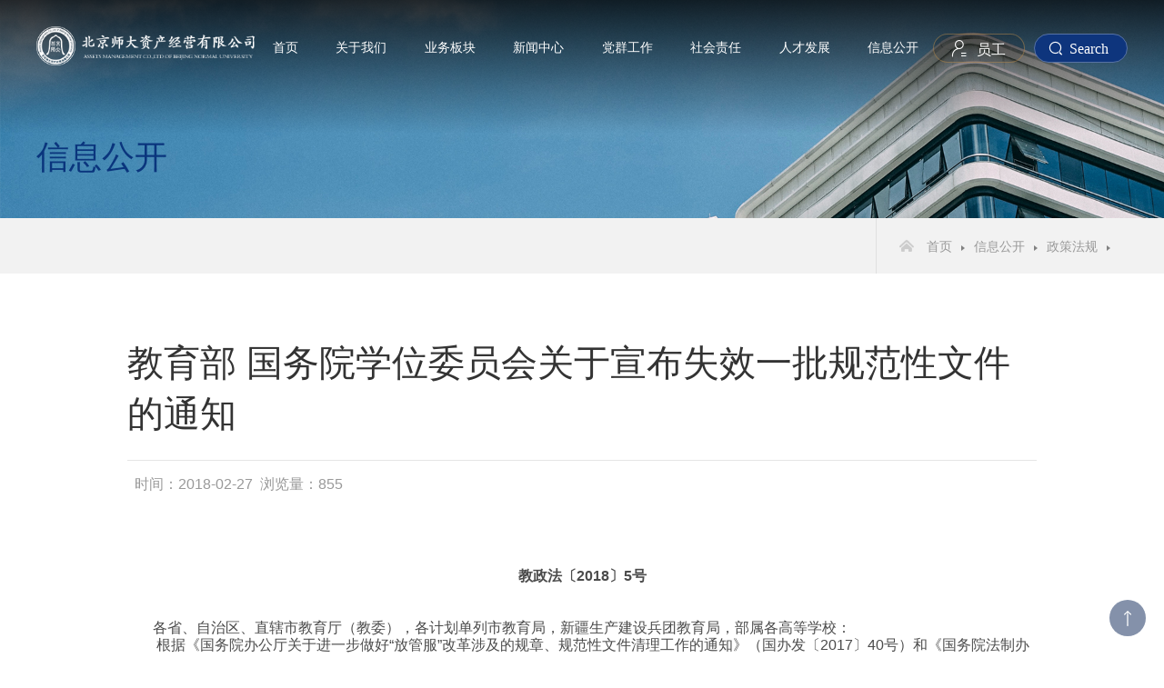

--- FILE ---
content_type: text/html
request_url: https://zcgs.bnu.edu.cn/xxgk/zcfg/b4f18f5e2b7e4e8a9e9587cd4b59143b.htm
body_size: 99761
content:
<!doctype html>
<html><meta charset="utf-8"> 
<meta name="viewport" content="width=device-width, initial-scale=1.0,minimum-scale=1.0, maximum-scale=1.0"> 
<meta name="apple-mobile-web-app-status-bar-style" content="black"> 
<meta name="format-detection" content="telephone=no"> 
<meta name="renderer" content="webkit"> 
<meta http-equiv="X-UA-Compatible" content="IE=edge,chrome=1"> 
<title>教育部 国务院学位委员会关于宣布失效一批规范性文件的通知-北京师大资产经营有限公司</title> 
<link rel="shortcut icon" href="../../images2022/favicon.ico"> 
<link rel="stylesheet" href="../../css2022/base.css"> 
<link rel="stylesheet" href="../../css2022/animate.min.css"> 
<link rel="stylesheet" href="../../css2022/jquery.jscrollpane.css"> 
<link rel="stylesheet" href="../../css2022/style.css"> 
<link rel="stylesheet" href="../../css2022/subcon.css"> <!--[if lt IE 9]>
<style>
html{overflow:hidden;}
</style>
<i class="ie_bg"></i><div class="ie9tips"> <img src="../../images2022/logo.png" alt=""> <p>本站不再支持您的浏览器，请升级您的浏览器到 <a href='http://browsehappy.osfipin.com/' target='_blank' style='text-decoration:underline'>更高的版本</a>！以获得更好的观看效果。</p>
</div>
<![endif]--> <!--[if IE 9]>
<style>
html{overflow:hidden;}
</style>
<i class="ie_bg"></i><div class="ie9tips"> <img src="../../images2022/logo.png" alt=""> <p>本站不再支持您的浏览器，请升级您的浏览器到 <a href='http://browsehappy.osfipin.com/' target='_blank' style='text-decoration:underline'>更高的版本</a>！以获得更好的观看效果。</p>
</div>
<![endif]--><link rel='shortcut icon' href=''><script type='text/javascript' src='/publish/gPublic/all.js'></script><body >
<!--header开始-->

<header class="header pa-t">
	<div class="gp-menu-header-icon only_mob visible_btn" onclick="toggleOn(this,'.gp-menu')">
		<span></span><span></span><span></span>
	</div>
	<div class="wrapTop">
		<div class="top">
			<div class="logo">
				<img src="../../images2022/logo.png" alt="">
				<a class="logo1" href="../../index.htm"></a>
			</div>
			<nav class="nav">
				<ul> 
					<li><a href="../../index.htm">首页</a></li>
							<li><a href="../../gywm/index.htm">关于我们</a>
								<div class="subNav">
									<dl>
												<dd><a href="../../gywm/index.htm?mao=sub011">公司介绍</a></dd>
												<dd><a href="../../gywm/index.htm?mao=sub012">发展历程</a></dd>
												<dd><a href="../../gywm/index.htm?mao=sub013">管理团队</a></dd>
												<dd><a href="../../gywm/index.htm?mao=sub014">组织架构</a></dd>
												<dd><a href="../../gywm/index.htm?mao=sub015">企业文化</a></dd>
									 </dl>
								</div>
							</li>
							<li><a href="../../ywbk/index.htm">业务板块</a>
								<div class="subNav">
									<dl>
												<dd><a href="../../ywbk/jycb/index.htm">教育出版</a></dd>
												<dd><a href="../../ywbk/jyfw/index.htm">教育服务</a></dd>
												<dd><a href="../../ywbk/jykj/index.htm">教育科技</a></dd>
												<dd><a href="../../ywbk/gtkj/index.htm">国土空间</a></dd>
									 </dl>
								</div>
							</li>
							<li><a href="../../xwzx/index.htm">新闻中心</a>
								<div class="subNav">
									<dl>
												<dd><a href="../../xwzx/index.htm?mao=sub031">公司动态</a></dd>
												<dd><a href="../../xwzx/index.htm?mao=sub032">业务动态</a></dd>
												<dd><a href="../../xwzx/index.htm?mao=sub033">行业视角</a></dd>
												<dd><a href="../../xwzx/index.htm?mao=sub034">媒体中心</a></dd>
									 </dl>
								</div>
							</li>
							<li><a href="../../dqgz/index.htm">党群工作</a>
								<div class="subNav">
									<dl>
												<dd><a href="../../dqgz/index.htm?mao=sub041">党建要闻</a></dd>
												<dd><a href="../../dqgz/index.htm?mao=sub042">纪律检查</a></dd>
												<dd><a href="../../dqgz/index.htm?mao=sub043">群团资讯</a></dd>
												<dd><a href="../../dqgz/index.htm?mao=sub044">工作指南</a></dd>
									 </dl>
								</div>
							</li>
							<li><a href="../../shzr/index.htm">社会责任</a>
								<div class="subNav">
									<dl>
												<dd><a href="../../shzr/index.htm?mao=sub051">履责管理</a></dd>
												<dd><a href="../../shzr/index.htm?mao=sub052">履责实践</a></dd>
												<dd><a href="../../shzr/index.htm?mao=sub053">社会责任报告</a></dd>
									 </dl>
								</div>
							</li>
							<li><a href="../../rcfz/index.htm">人才发展</a>
								<div class="subNav">
									<dl>
												<dd><a href="../../rcfz/index.htm?mao=sub061">人才理念</a></dd>
												<dd><a href="../../rcfz/index.htm?mao=sub062">员工天地</a></dd>
												<dd><a href="../../rcfz/index.htm?mao=sub063">一线传声</a></dd>
												<dd><a href="../../rcfz/index.htm?mao=sub064">人才招聘</a></dd>
									 </dl>
								</div>
							</li>
							<li><a href="../index.htm">信息公开</a>
								<div class="subNav">
									<dl>
												<dd><a href="../index.htm?mao=sub071">信息公开</a></dd>
											
												<dd><a href="../index.htm?mao=sub072">政策法规</a></dd>
											
												<dd><a href="../index.htm?mao=sub073">公告栏</a></dd>
											
									 </dl>
								</div>
							</li>
				</ul>
			</nav>
			<div class="top_link">
				<a href="http://zcgsoa.bnu.edu.cn/" target="_blank" class="staff fs14 iconfont">员工</a>
				<div class="search_btn fs12 visible_btn iconfont" onclick="toggleOn(this,'.search_box')">Search</div>
			</div>
			<div class="search_box visible_box">
				<div class="close"></div>
				<div class="ser">
					<form class="search" name="dataForm" action="/cms/web/search/index.jsp" target="_blank" method="post" accept-charset="utf-8" onsubmit="document.charset='utf-8';">
						<input name="siteID" value="437aed535cb845789fb341ae53a2fa7a" type="hidden">
						<input class="notxt" value="" name="query" type="text" id="keywords" onFocus="if(value==defaultValue){value='';}" onBlur="if(!value){value=defaultValue;}" onclick="if(this.value==''){this.value='';this.form.keywords.style.color='#333'}">
						<input class="notxt1 btn" name="Submit" type="submit" value="Search">
					</form>
				</div>
			</div>
			
		</div>
	</div>
	<!-- 移动端主导航开始 -->
	<section class="gp-menu visible_box only_mob">
	    <!-- am-menu-offcanvas1 侧滑左侧 -->
	    <div class="gp-menu-nav">
	        <p><a href="http://zcgsoa.bnu.edu.cn/" target="_blank"><span>员工</span></a></p>
	        <div class="wrap_search">
	            <div class="gp-search" id="gp-search1">
	                <div class="gp-ser">
	                    <form name="dataForm" action="/cms/web/search/index.jsp" target="_blank" method="post" accept-charset="utf-8" onsubmit="document.charset='utf-8';">
	                        <input name="siteID" value="437aed535cb845789fb341ae53a2fa7a" type="hidden">
	                        <input class="notxt" value="Search" name="query" type="text" id="keywords" onFocus="if(value==defaultValue){value='';}" onBlur="if(!value){value=defaultValue;}" onclick="if(this.value==''){this.value='';this.form.keywords.style.color='#fff'}">
	                        <button class="notxt1 iconfont icon-search" name="Submit" type="submit" value=""></button>
	                    </form>
	                </div>
	            </div>
	        </div>
	        <ul class="gp-avg-1 gp-clearFix"> 
	        	<li><a href="../../index.htm">首页</a></li>
	        			<li><a href="../../gywm/index.htm">关于我们</a><span class="gp-menu-arrow iconfont icon-right"></span>
	        				<ul class="gp-menu-sub gp-avg-2 gp-avg-sm-3 gp-clearFix">
												<li><a href="../../gywm/index.htm?mao=sub011">公司介绍</a></li>
												<li><a href="../../gywm/index.htm?mao=sub012">发展历程</a></li>
												<li><a href="../../gywm/index.htm?mao=sub013">管理团队</a></li>
												<li><a href="../../gywm/index.htm?mao=sub014">组织架构</a></li>
												<li><a href="../../gywm/index.htm?mao=sub015">企业文化</a></li>
	        				</ul>
	        			</li>
	        			<li><a href="../../ywbk/index.htm">业务板块</a><span class="gp-menu-arrow iconfont icon-right"></span>
	        				<ul class="gp-menu-sub gp-avg-2 gp-avg-sm-3 gp-clearFix">
												<li><a href="../../ywbk/jycb/index.htm">教育出版</a></li>
												<li><a href="../../ywbk/jyfw/index.htm">教育服务</a></li>
												<li><a href="../../ywbk/jykj/index.htm">教育科技</a></li>
												<li><a href="../../ywbk/gtkj/index.htm">国土空间</a></li>
	        				</ul>
	        			</li>
	        			<li><a href="../../xwzx/index.htm">新闻中心</a><span class="gp-menu-arrow iconfont icon-right"></span>
	        				<ul class="gp-menu-sub gp-avg-2 gp-avg-sm-3 gp-clearFix">
												<li><a href="../../xwzx/index.htm?mao=sub031">公司动态</a></li>
												<li><a href="../../xwzx/index.htm?mao=sub032">业务动态</a></li>
												<li><a href="../../xwzx/index.htm?mao=sub033">行业视角</a></li>
												<li><a href="../../xwzx/index.htm?mao=sub034">媒体中心</a></li>
	        				</ul>
	        			</li>
	        			<li><a href="../../dqgz/index.htm">党群工作</a><span class="gp-menu-arrow iconfont icon-right"></span>
	        				<ul class="gp-menu-sub gp-avg-2 gp-avg-sm-3 gp-clearFix">
												<li><a href="../../dqgz/index.htm?mao=sub041">党建要闻</a></li>
												<li><a href="../../dqgz/index.htm?mao=sub042">纪律检查</a></li>
												<li><a href="../../dqgz/index.htm?mao=sub043">群团资讯</a></li>
												<li><a href="../../dqgz/index.htm?mao=sub044">工作指南</a></li>
	        				</ul>
	        			</li>
	        			<li><a href="../../shzr/index.htm">社会责任</a><span class="gp-menu-arrow iconfont icon-right"></span>
	        				<ul class="gp-menu-sub gp-avg-2 gp-avg-sm-3 gp-clearFix">
												<li><a href="../../shzr/index.htm?mao=sub051">履责管理</a></li>
												<li><a href="../../shzr/index.htm?mao=sub052">履责实践</a></li>
												<li><a href="../../shzr/index.htm?mao=sub053">社会责任报告</a></li>
	        				</ul>
	        			</li>
	        			<li><a href="../../rcfz/index.htm">人才发展</a><span class="gp-menu-arrow iconfont icon-right"></span>
	        				<ul class="gp-menu-sub gp-avg-2 gp-avg-sm-3 gp-clearFix">
												<li><a href="../../rcfz/index.htm?mao=sub061">人才理念</a></li>
												<li><a href="../../rcfz/index.htm?mao=sub062">员工天地</a></li>
												<li><a href="../../rcfz/index.htm?mao=sub063">一线传声</a></li>
												<li><a href="../../rcfz/index.htm?mao=sub064">人才招聘</a></li>
	        				</ul>
	        			</li>
	        			<li><a href="../index.htm">信息公开</a><span class="gp-menu-arrow iconfont icon-right"></span>
	        				<ul class="gp-menu-sub gp-avg-2 gp-avg-sm-3 gp-clearFix">
												<li><a href="../index.htm?mao=sub071">信息公开</a></li>
											
												<li><a href="../index.htm?mao=sub072">政策法规</a></li>
											
												<li><a href="../index.htm?mao=sub073">公告栏</a></li>
											
	        				</ul>
	        			</li>
	        </ul>
	    </div>
	</section>
	<!-- 移动端主导航结束 -->
</header><!--header结束 -->

		<div class="sub_banner sub_banner2" style="background: url(../../xxgk/d8016c10f70040b2ba997477e2d2b3f8_1651116489644.jpg) center no-repeat;">
		<div class="sub_banner_title sub_banner_title2 row">
				<h3 class="fs36">信息公开</h3>
		</div>
	</div><div class="sub_nav">
	<div class="row fs18">

<div class="bread fs14">
					<a href="../../index.htm" class="index">首页</a>
					<a href="../index.htm">信息公开</a>
			<a href="index.htm">政策法规</a>
		</div>		<div class="clear"></div>
	</div>
</div>
<div class="wrap_content">
	<div class="content row">
		
		<div class="pageArticle">
			<div class="pageArticleTitle ">
				<h3 id="shareTitle" class="fs40">教育部 国务院学位委员会关于宣布失效一批规范性文件的通知</h3>
			</div>
			<div class="wrapArticle">
				<div class="articleAuthor">
					<span> &nbsp;&nbsp;时间：2018-02-27&nbsp;&nbsp;浏览量：<script src="/cms/web/writeLog.jsp?siteID=437aed535cb845789fb341ae53a2fa7a&channelID=2f40741c2f9746aead291f908637842d&contentID=b4f18f5e2b7e4e8a9e9587cd4b59143b"></script></span>
				</div>
				<div class="article fs16">
					&nbsp;&nbsp; &nbsp; 
<div class="MsoNormal" style="text-align: center; line-height: 14.95pt; background: white" align="center"> 
 <b><span style="color: #4b4b4b; font-size: 12pt">教政法〔<span lang="EN-US">2018</span>〕<span lang="EN-US">5</span>号<br> </span></b> 
</div> 
<div class="MsoNormal" style="text-align: left; line-height: 14.95pt; background: white" align="left"> 
 <span style="color: #4b4b4b; font-size: 12pt">&nbsp;&nbsp;&nbsp;&nbsp;&nbsp;&nbsp; <br> <br> &nbsp;&nbsp;&nbsp;&nbsp;&nbsp;&nbsp; 各省、自治区、直辖市教育厅（教委），各计划单列市教育局，新疆生产建设兵团教育局，部属各高等学校：</span> 
</div> 
<div class="MsoNormal" style="text-align: left; line-height: 14.95pt; background: white" align="left"> 
 <span style="color: #4b4b4b; font-size: 12pt">　　根据《国务院办公厅关于进一步做好“放管服”改革涉及的规章、规范性文件清理工作的通知》（国办发〔<span lang="EN-US">2017</span>〕<span lang="EN-US">40</span>号）和《国务院法制办公室关于做好法规清理工作的函》（国法函〔<span lang="EN-US">2017</span>〕<span lang="EN-US">84</span>号）要求，我部对不利于“放管服”改革的规范性文件进行了专项清理。经商有关部门同意，决定宣布失效一批规范性文件，现将宣布失效的规范性文件目录予以公布。已失效的规范性文件不再作为行政管理的依据。</span> 
</div> 
<div class="MsoNormal" style="text-align: left; line-height: 14.95pt; background: white" align="left"> 
 <span style="color: #4b4b4b; font-size: 12pt">　　特此通知。</span> 
</div> 
<div class="MsoNormal" style="text-align: left; line-height: 14.95pt; background: white" align="left"> 
 <span style="color: #4b4b4b; font-size: 12pt">　　附件：</span> 
 <span lang="EN-US" style="font-size: 12pt"> <a target="_blank" href="../../attachments/5b933313c6384c4e8e019c096eff273f.docx"> <span lang="EN-US" style="color: windowtext; text-decoration: none; text-underline: none"><span lang="EN-US">宣布失效的规范性文件目录</span></span> </a></span> 
 <span style="color: #4b4b4b; font-size: 12pt">　</span> 
</div> 
<div class="MsoNormal" style="text-align: right; line-height: 14.95pt; background: white" align="right"> 
 <span style="color: #4b4b4b; font-size: 12pt">　　教育部 国务院学位委员会</span> 
</div> 
<div class="MsoNormal" style="text-align: right; line-height: 14.95pt; background: white" align="right"> 
 <span style="color: #4b4b4b; font-size: 12pt">　　<span lang="EN-US">2018</span>年<span lang="EN-US">1</span>月<span lang="EN-US">26</span>日</span> 
</div> 
<div class="MsoNormal"> 
 <span style="font-size: 12pt">附件</span> 
</div> 
<div class="MsoNormal" align="center"> 
 <span style="font-size: 12pt">宣布失效的规范性文件目录</span> 
</div> 
<table class="MsoNormalTable" border="0" cellspacing="0" cellpadding="0" width="824" style="width: 494.45pt; border-collapse: collapse"> 
 <tbody> 
  <tr style="height: 22.95pt"> 
   <td width="59" nowrap style="border-bottom: windowtext 1pt solid; border-left: windowtext 1pt solid; padding-bottom: 0cm; padding-left: 5.4pt; width: 35.5pt; padding-right: 5.4pt; height: 22.95pt; border-top: windowtext 1pt solid; border-right: windowtext 1pt solid; padding-top: 0cm"> 
    <div class="MsoNormal" align="center"> 
     <b><span style="color: black; font-size: 12pt">序号</span></b> 
    </div> </td> 
   <td width="165" style="border-bottom: windowtext 1pt solid; border-left: medium none; padding-bottom: 0cm; padding-left: 5.4pt; width: 99.2pt; padding-right: 5.4pt; height: 22.95pt; border-top: windowtext 1pt solid; border-right: windowtext 1pt solid; padding-top: 0cm"> 
    <div class="MsoNormal" align="center"> 
     <b><span style="color: black; font-size: 12pt">发文机关</span></b> 
    </div> </td> 
   <td width="378" style="border-bottom: windowtext 1pt solid; border-left: medium none; padding-bottom: 0cm; padding-left: 5.4pt; width: 8cm; padding-right: 5.4pt; height: 22.95pt; border-top: windowtext 1pt solid; border-right: windowtext 1pt solid; padding-top: 0cm"> 
    <div class="MsoNormal" align="center"> 
     <b><span style="color: black; font-size: 12pt">文件名称</span></b> 
    </div> </td> 
   <td width="222" style="border-bottom: windowtext 1pt solid; border-left: medium none; padding-bottom: 0cm; padding-left: 5.4pt; width: 132.95pt; padding-right: 5.4pt; height: 22.95pt; border-top: windowtext 1pt solid; border-right: windowtext 1pt solid; padding-top: 0cm"> 
    <div class="MsoNormal" align="center"> 
     <b><span style="color: black; font-size: 12pt">文号</span></b> 
    </div> </td> 
  </tr> 
  <tr style="height: 14.25pt"> 
   <td width="59" nowrap style="border-bottom: windowtext 1pt solid; border-left: windowtext 1pt solid; padding-bottom: 0cm; padding-left: 5.4pt; width: 35.5pt; padding-right: 5.4pt; height: 14.25pt; border-top: medium none; border-right: windowtext 1pt solid; padding-top: 0cm"> 
    <div class="MsoNormal" align="center"> 
     <span lang="EN-US" style="color: black; font-size: 12pt">1</span> 
    </div> </td> 
   <td width="165" style="border-bottom: windowtext 1pt solid; border-left: medium none; padding-bottom: 0cm; padding-left: 5.4pt; width: 99.2pt; padding-right: 5.4pt; height: 14.25pt; border-top: medium none; border-right: windowtext 1pt solid; padding-top: 0cm"> 
    <div class="MsoNormal" align="left"> 
     <span style="color: black; font-size: 12pt">教育部、财政部</span> 
    </div> </td> 
   <td width="378" nowrap style="border-bottom: windowtext 1pt solid; border-left: medium none; padding-bottom: 0cm; padding-left: 5.4pt; width: 8cm; padding-right: 5.4pt; height: 14.25pt; border-top: medium none; border-right: windowtext 1pt solid; padding-top: 0cm"> 
    <div class="MsoNormal" align="left"> 
     <span style="color: black; font-size: 12pt">教育部所属高等学校固定资产管理办法<span lang="EN-US">(</span>试行<span lang="EN-US">) </span></span> 
    </div> </td> 
   <td width="222" nowrap style="border-bottom: windowtext 1pt solid; border-left: medium none; padding-bottom: 0cm; padding-left: 5.4pt; width: 132.95pt; padding-right: 5.4pt; height: 14.25pt; border-top: medium none; border-right: windowtext 1pt solid; padding-top: 0cm"> 
    <div class="MsoNormal" align="left"> 
     <span style="color: black; font-size: 12pt">（<span lang="EN-US">79</span>）教供字<span lang="EN-US">067</span>号</span> 
    </div> </td> 
  </tr> 
  <tr style="height: 14.25pt"> 
   <td width="59" nowrap style="border-bottom: windowtext 1pt solid; border-left: windowtext 1pt solid; padding-bottom: 0cm; padding-left: 5.4pt; width: 35.5pt; padding-right: 5.4pt; height: 14.25pt; border-top: medium none; border-right: windowtext 1pt solid; padding-top: 0cm"> 
    <div class="MsoNormal" align="center"> 
     <span lang="EN-US" style="color: black; font-size: 12pt">2</span> 
    </div> </td> 
   <td width="165" style="border-bottom: windowtext 1pt solid; border-left: medium none; padding-bottom: 0cm; padding-left: 5.4pt; width: 99.2pt; padding-right: 5.4pt; height: 14.25pt; border-top: medium none; border-right: windowtext 1pt solid; padding-top: 0cm"> 
    <div class="MsoNormal" align="left"> 
     <span style="color: black; font-size: 12pt">教育部</span> 
    </div> </td> 
   <td width="378" style="border-bottom: windowtext 1pt solid; border-left: medium none; padding-bottom: 0cm; padding-left: 5.4pt; width: 8cm; padding-right: 5.4pt; height: 14.25pt; border-top: medium none; border-right: windowtext 1pt solid; padding-top: 0cm"> 
    <div class="MsoNormal" align="left"> 
     <span style="color: black; font-size: 12pt">研究生外国语学习和考试的规定（试行）</span> 
    </div> </td> 
   <td width="222" nowrap style="border-bottom: windowtext 1pt solid; border-left: medium none; padding-bottom: 0cm; padding-left: 5.4pt; width: 132.95pt; padding-right: 5.4pt; height: 14.25pt; border-top: medium none; border-right: windowtext 1pt solid; padding-top: 0cm"> 
    <div class="MsoNormal" align="left"> 
     <span style="color: black; font-size: 12pt">（<span lang="EN-US">83</span>）教研字<span lang="EN-US">011</span>号</span> 
    </div> </td> 
  </tr> 
  <tr style="height: 28.5pt"> 
   <td width="59" nowrap style="border-bottom: windowtext 1pt solid; border-left: windowtext 1pt solid; padding-bottom: 0cm; padding-left: 5.4pt; width: 35.5pt; padding-right: 5.4pt; height: 28.5pt; border-top: medium none; border-right: windowtext 1pt solid; padding-top: 0cm"> 
    <div class="MsoNormal" align="center"> 
     <span lang="EN-US" style="color: black; font-size: 12pt">3</span> 
    </div> </td> 
   <td width="165" style="border-bottom: windowtext 1pt solid; border-left: medium none; padding-bottom: 0cm; padding-left: 5.4pt; width: 99.2pt; padding-right: 5.4pt; height: 28.5pt; border-top: medium none; border-right: windowtext 1pt solid; padding-top: 0cm"> 
    <div class="MsoNormal" align="left"> 
     <span style="color: black; font-size: 12pt">教育部、财政部</span> 
    </div> </td> 
   <td width="378" style="border-bottom: windowtext 1pt solid; border-left: medium none; padding-bottom: 0cm; padding-left: 5.4pt; width: 8cm; padding-right: 5.4pt; height: 28.5pt; border-top: medium none; border-right: windowtext 1pt solid; padding-top: 0cm"> 
    <div class="MsoNormal" align="left"> 
     <span style="color: black; font-size: 12pt">关于印发《高等学校材料、低值品、易耗品管理办法》的通知</span> 
    </div> </td> 
   <td width="222" style="border-bottom: windowtext 1pt solid; border-left: medium none; padding-bottom: 0cm; padding-left: 5.4pt; width: 132.95pt; padding-right: 5.4pt; height: 28.5pt; border-top: medium none; border-right: windowtext 1pt solid; padding-top: 0cm"> 
    <div class="MsoNormal" align="left"> 
     <span style="font-size: 12pt">（<span lang="EN-US">84</span>）教供字<span lang="EN-US">20</span>号</span> 
    </div> </td> 
  </tr> 
  <tr style="height: 14.25pt"> 
   <td width="59" nowrap style="border-bottom: windowtext 1pt solid; border-left: windowtext 1pt solid; padding-bottom: 0cm; padding-left: 5.4pt; width: 35.5pt; padding-right: 5.4pt; height: 14.25pt; border-top: medium none; border-right: windowtext 1pt solid; padding-top: 0cm"> 
    <div class="MsoNormal" align="center"> 
     <span lang="EN-US" style="color: black; font-size: 12pt">4</span> 
    </div> </td> 
   <td width="165" style="border-bottom: windowtext 1pt solid; border-left: medium none; padding-bottom: 0cm; padding-left: 5.4pt; width: 99.2pt; padding-right: 5.4pt; height: 14.25pt; border-top: medium none; border-right: windowtext 1pt solid; padding-top: 0cm"> 
    <div class="MsoNormal" align="left"> 
     <span style="color: black; font-size: 12pt">国家教育委员会</span> 
    </div> </td> 
   <td width="378" style="border-bottom: windowtext 1pt solid; border-left: medium none; padding-bottom: 0cm; padding-left: 5.4pt; width: 8cm; padding-right: 5.4pt; height: 14.25pt; border-top: medium none; border-right: windowtext 1pt solid; padding-top: 0cm"> 
    <div class="MsoNormal" align="left"> 
     <span style="color: black; font-size: 12pt">关于一般不要倡导组织校友会的通知</span> 
    </div> </td> 
   <td width="222" nowrap style="border-bottom: windowtext 1pt solid; border-left: medium none; padding-bottom: 0cm; padding-left: 5.4pt; width: 132.95pt; padding-right: 5.4pt; height: 14.25pt; border-top: medium none; border-right: windowtext 1pt solid; padding-top: 0cm"> 
    <div class="MsoNormal" align="left"> 
     <span style="color: black; font-size: 12pt">（<span lang="EN-US">86</span>）教政字<span lang="EN-US">009</span>号</span> 
    </div> </td> 
  </tr> 
  <tr style="height: 28.5pt"> 
   <td width="59" nowrap style="border-bottom: windowtext 1pt solid; border-left: windowtext 1pt solid; padding-bottom: 0cm; padding-left: 5.4pt; width: 35.5pt; padding-right: 5.4pt; height: 28.5pt; border-top: medium none; border-right: windowtext 1pt solid; padding-top: 0cm"> 
    <div class="MsoNormal" align="center"> 
     <span lang="EN-US" style="color: black; font-size: 12pt">5</span> 
    </div> </td> 
   <td width="165" style="border-bottom: windowtext 1pt solid; border-left: medium none; padding-bottom: 0cm; padding-left: 5.4pt; width: 99.2pt; padding-right: 5.4pt; height: 28.5pt; border-top: medium none; border-right: windowtext 1pt solid; padding-top: 0cm"> 
    <div class="MsoNormal" align="left"> 
     <span style="color: black; font-size: 12pt">国家教育委员会外事局</span> 
    </div> </td> 
   <td width="378" style="border-bottom: windowtext 1pt solid; border-left: medium none; padding-bottom: 0cm; padding-left: 5.4pt; width: 8cm; padding-right: 5.4pt; height: 28.5pt; border-top: medium none; border-right: windowtext 1pt solid; padding-top: 0cm"> 
    <div class="MsoNormal" align="left"> 
     <span style="color: black; font-size: 12pt">外国留学生来华学习的有关规定</span> 
    </div> </td> 
   <td width="222" style="border-bottom: windowtext 1pt solid; border-left: medium none; padding-bottom: 0cm; padding-left: 5.4pt; width: 132.95pt; padding-right: 5.4pt; height: 28.5pt; border-top: medium none; border-right: windowtext 1pt solid; padding-top: 0cm"> 
    <div class="MsoNormal" align="left"> 
     <span lang="EN-US" style="color: black; font-size: 12pt">1986</span> 
     <span style="color: black; font-size: 12pt">年<span lang="EN-US">1</span>月<span lang="EN-US">1</span>日国家教育委员会外事局发布</span> 
    </div> </td> 
  </tr> 
  <tr style="height: 28.5pt"> 
   <td width="59" nowrap style="border-bottom: windowtext 1pt solid; border-left: windowtext 1pt solid; padding-bottom: 0cm; padding-left: 5.4pt; width: 35.5pt; padding-right: 5.4pt; height: 28.5pt; border-top: medium none; border-right: windowtext 1pt solid; padding-top: 0cm"> 
    <div class="MsoNormal" align="center"> 
     <span lang="EN-US" style="color: black; font-size: 12pt">6</span> 
    </div> </td> 
   <td width="165" style="border-bottom: windowtext 1pt solid; border-left: medium none; padding-bottom: 0cm; padding-left: 5.4pt; width: 99.2pt; padding-right: 5.4pt; height: 28.5pt; border-top: medium none; border-right: windowtext 1pt solid; padding-top: 0cm"> 
    <div class="MsoNormal" align="left"> 
     <span style="color: black; font-size: 12pt">国家教育委员会教育技术装备局</span> 
    </div> </td> 
   <td width="378" style="border-bottom: windowtext 1pt solid; border-left: medium none; padding-bottom: 0cm; padding-left: 5.4pt; width: 8cm; padding-right: 5.4pt; height: 28.5pt; border-top: medium none; border-right: windowtext 1pt solid; padding-top: 0cm"> 
    <div class="MsoNormal" align="left"> 
     <span style="color: black; font-size: 12pt">高等学校从事有害健康工种人员营养保健等级和标准的暂行规定</span> 
    </div> </td> 
   <td width="222" style="border-bottom: windowtext 1pt solid; border-left: medium none; padding-bottom: 0cm; padding-left: 5.4pt; width: 132.95pt; padding-right: 5.4pt; height: 28.5pt; border-top: medium none; border-right: windowtext 1pt solid; padding-top: 0cm"> 
    <div class="MsoNormal" align="left"> 
     <span lang="EN-US" style="color: black; font-size: 12pt">[1988]</span> 
     <span style="color: black; font-size: 12pt">教备局字<span lang="EN-US">008</span>号</span> 
    </div> </td> 
  </tr> 
  <tr style="height: 14.25pt"> 
   <td width="59" nowrap style="border-bottom: windowtext 1pt solid; border-left: windowtext 1pt solid; padding-bottom: 0cm; padding-left: 5.4pt; width: 35.5pt; padding-right: 5.4pt; height: 14.25pt; border-top: medium none; border-right: windowtext 1pt solid; padding-top: 0cm"> 
    <div class="MsoNormal" align="center"> 
     <span lang="EN-US" style="color: black; font-size: 12pt">7</span> 
    </div> </td> 
   <td width="165" style="border-bottom: windowtext 1pt solid; border-left: medium none; padding-bottom: 0cm; padding-left: 5.4pt; width: 99.2pt; padding-right: 5.4pt; height: 14.25pt; border-top: medium none; border-right: windowtext 1pt solid; padding-top: 0cm"> 
    <div class="MsoNormal" align="left"> 
     <span style="color: black; font-size: 12pt">国家教育委员会</span> 
    </div> </td> 
   <td width="378" style="border-bottom: windowtext 1pt solid; border-left: medium none; padding-bottom: 0cm; padding-left: 5.4pt; width: 8cm; padding-right: 5.4pt; height: 14.25pt; border-top: medium none; border-right: windowtext 1pt solid; padding-top: 0cm"> 
    <div class="MsoNormal" align="left"> 
     <span style="color: black; font-size: 12pt">关于高等院校物资工作若干问题的规定</span> 
    </div> </td> 
   <td width="222" style="border-bottom: windowtext 1pt solid; border-left: medium none; padding-bottom: 0cm; padding-left: 5.4pt; width: 132.95pt; padding-right: 5.4pt; height: 14.25pt; border-top: medium none; border-right: windowtext 1pt solid; padding-top: 0cm"> 
    <div class="MsoNormal" align="left"> 
     <span style="font-size: 12pt">教备<span lang="EN-US">[1990]013</span>号</span> 
    </div> </td> 
  </tr> 
  <tr style="height: 14.25pt"> 
   <td width="59" nowrap style="border-bottom: windowtext 1pt solid; border-left: windowtext 1pt solid; padding-bottom: 0cm; padding-left: 5.4pt; width: 35.5pt; padding-right: 5.4pt; height: 14.25pt; border-top: medium none; border-right: windowtext 1pt solid; padding-top: 0cm"> 
    <div class="MsoNormal" align="center"> 
     <span lang="EN-US" style="color: black; font-size: 12pt">8</span> 
    </div> </td> 
   <td width="165" style="border-bottom: windowtext 1pt solid; border-left: medium none; padding-bottom: 0cm; padding-left: 5.4pt; width: 99.2pt; padding-right: 5.4pt; height: 14.25pt; border-top: medium none; border-right: windowtext 1pt solid; padding-top: 0cm"> 
    <div class="MsoNormal" align="left"> 
     <span style="color: black; font-size: 12pt">国家教育委员会</span> 
    </div> </td> 
   <td width="378" style="border-bottom: windowtext 1pt solid; border-left: medium none; padding-bottom: 0cm; padding-left: 5.4pt; width: 8cm; padding-right: 5.4pt; height: 14.25pt; border-top: medium none; border-right: windowtext 1pt solid; padding-top: 0cm"> 
    <div class="MsoNormal" align="left"> 
     <span style="color: black; font-size: 12pt">关于印发《高等学校开放研究实验室管理办法》的通知</span> 
    </div> </td> 
   <td width="222" style="border-bottom: windowtext 1pt solid; border-left: medium none; padding-bottom: 0cm; padding-left: 5.4pt; width: 132.95pt; padding-right: 5.4pt; height: 14.25pt; border-top: medium none; border-right: windowtext 1pt solid; padding-top: 0cm"> 
    <div class="MsoNormal" align="left"> 
     <span style="font-size: 12pt">教技<span lang="EN-US">[1991]14</span>号</span> 
    </div> </td> 
  </tr> 
  <tr style="height: 28.5pt"> 
   <td width="59" nowrap style="border-bottom: windowtext 1pt solid; border-left: windowtext 1pt solid; padding-bottom: 0cm; padding-left: 5.4pt; width: 35.5pt; padding-right: 5.4pt; height: 28.5pt; border-top: medium none; border-right: windowtext 1pt solid; padding-top: 0cm"> 
    <div class="MsoNormal" align="center"> 
     <span lang="EN-US" style="color: black; font-size: 12pt">9</span> 
    </div> </td> 
   <td width="165" style="border-bottom: windowtext 1pt solid; border-left: medium none; padding-bottom: 0cm; padding-left: 5.4pt; width: 99.2pt; padding-right: 5.4pt; height: 28.5pt; border-top: medium none; border-right: windowtext 1pt solid; padding-top: 0cm"> 
    <div class="MsoNormal" align="left"> 
     <span style="color: black; font-size: 12pt">国家教育委员会</span> 
    </div> </td> 
   <td width="378" style="border-bottom: windowtext 1pt solid; border-left: medium none; padding-bottom: 0cm; padding-left: 5.4pt; width: 8cm; padding-right: 5.4pt; height: 28.5pt; border-top: medium none; border-right: windowtext 1pt solid; padding-top: 0cm"> 
    <div class="MsoNormal" align="left"> 
     <span style="color: black; font-size: 12pt">关于发布《高等学校档案实体分类法》、《高等学校档案工作规范》的通知</span> 
    </div> </td> 
   <td width="222" style="border-bottom: windowtext 1pt solid; border-left: medium none; padding-bottom: 0cm; padding-left: 5.4pt; width: 132.95pt; padding-right: 5.4pt; height: 28.5pt; border-top: medium none; border-right: windowtext 1pt solid; padding-top: 0cm"> 
    <div class="MsoNormal" align="left"> 
     <span style="font-size: 12pt">教办<span lang="EN-US">[1993]429</span>号</span> 
    </div> </td> 
  </tr> 
  <tr style="height: 28.5pt"> 
   <td width="59" nowrap style="border-bottom: windowtext 1pt solid; border-left: windowtext 1pt solid; padding-bottom: 0cm; padding-left: 5.4pt; width: 35.5pt; padding-right: 5.4pt; height: 28.5pt; border-top: medium none; border-right: windowtext 1pt solid; padding-top: 0cm"> 
    <div class="MsoNormal" align="center"> 
     <span lang="EN-US" style="color: black; font-size: 12pt">10</span> 
    </div> </td> 
   <td width="165" style="border-bottom: windowtext 1pt solid; border-left: medium none; padding-bottom: 0cm; padding-left: 5.4pt; width: 99.2pt; padding-right: 5.4pt; height: 28.5pt; border-top: medium none; border-right: windowtext 1pt solid; padding-top: 0cm"> 
    <div class="MsoNormal" align="left"> 
     <span style="color: black; font-size: 12pt">国家教育委员会</span> 
    </div> </td> 
   <td width="378" style="border-bottom: windowtext 1pt solid; border-left: medium none; padding-bottom: 0cm; padding-left: 5.4pt; width: 8cm; padding-right: 5.4pt; height: 28.5pt; border-top: medium none; border-right: windowtext 1pt solid; padding-top: 0cm"> 
    <div class="MsoNormal" align="left"> 
     <span style="color: black; font-size: 12pt">关于印发《国家教委直属企事业单位实行工资总额与经济效益挂钩试行办法》的通知</span> 
    </div> </td> 
   <td width="222" style="border-bottom: windowtext 1pt solid; border-left: medium none; padding-bottom: 0cm; padding-left: 5.4pt; width: 132.95pt; padding-right: 5.4pt; height: 28.5pt; border-top: medium none; border-right: windowtext 1pt solid; padding-top: 0cm"> 
    <div class="MsoNormal" align="left"> 
     <span style="font-size: 12pt">教人<span lang="EN-US">[1994]112</span>号</span> 
    </div> </td> 
  </tr> 
  <tr style="height: 28.5pt"> 
   <td width="59" nowrap style="border-bottom: windowtext 1pt solid; border-left: windowtext 1pt solid; padding-bottom: 0cm; padding-left: 5.4pt; width: 35.5pt; padding-right: 5.4pt; height: 28.5pt; border-top: medium none; border-right: windowtext 1pt solid; padding-top: 0cm"> 
    <div class="MsoNormal" align="center"> 
     <span lang="EN-US" style="color: black; font-size: 12pt">11</span> 
    </div> </td> 
   <td width="165" style="border-bottom: windowtext 1pt solid; border-left: medium none; padding-bottom: 0cm; padding-left: 5.4pt; width: 99.2pt; padding-right: 5.4pt; height: 28.5pt; border-top: medium none; border-right: windowtext 1pt solid; padding-top: 0cm"> 
    <div class="MsoNormal" align="left"> 
     <span style="color: black; font-size: 12pt">国家教育委员会</span> 
    </div> </td> 
   <td width="378" style="border-bottom: windowtext 1pt solid; border-left: medium none; padding-bottom: 0cm; padding-left: 5.4pt; width: 8cm; padding-right: 5.4pt; height: 28.5pt; border-top: medium none; border-right: windowtext 1pt solid; padding-top: 0cm"> 
    <div class="MsoNormal" align="left"> 
     <span style="color: black; font-size: 12pt">关于印发《国家教委机关国家公务员辞职辞退实施细则》的通知</span> 
    </div> </td> 
   <td width="222" style="border-bottom: windowtext 1pt solid; border-left: medium none; padding-bottom: 0cm; padding-left: 5.4pt; width: 132.95pt; padding-right: 5.4pt; height: 28.5pt; border-top: medium none; border-right: windowtext 1pt solid; padding-top: 0cm"> 
    <div class="MsoNormal" align="left"> 
     <span style="font-size: 12pt">教人<span lang="EN-US">[1995]103</span>号</span> 
    </div> </td> 
  </tr> 
  <tr style="height: 28.5pt"> 
   <td width="59" nowrap style="border-bottom: windowtext 1pt solid; border-left: windowtext 1pt solid; padding-bottom: 0cm; padding-left: 5.4pt; width: 35.5pt; padding-right: 5.4pt; height: 28.5pt; border-top: medium none; border-right: windowtext 1pt solid; padding-top: 0cm"> 
    <div class="MsoNormal" align="center"> 
     <span lang="EN-US" style="color: black; font-size: 12pt">12</span> 
    </div> </td> 
   <td width="165" style="border-bottom: windowtext 1pt solid; border-left: medium none; padding-bottom: 0cm; padding-left: 5.4pt; width: 99.2pt; padding-right: 5.4pt; height: 28.5pt; border-top: medium none; border-right: windowtext 1pt solid; padding-top: 0cm"> 
    <div class="MsoNormal" align="left"> 
     <span style="color: black; font-size: 12pt">国家教育委员会、财政部</span> 
    </div> </td> 
   <td width="378" style="border-bottom: windowtext 1pt solid; border-left: medium none; padding-bottom: 0cm; padding-left: 5.4pt; width: 8cm; padding-right: 5.4pt; height: 28.5pt; border-top: medium none; border-right: windowtext 1pt solid; padding-top: 0cm"> 
    <div class="MsoNormal" align="left"> 
     <span style="color: black; font-size: 12pt">关于颁发《外国来华留学生经费管理办法》的通知 </span> 
    </div> </td> 
   <td width="222" style="border-bottom: windowtext 1pt solid; border-left: medium none; padding-bottom: 0cm; padding-left: 5.4pt; width: 132.95pt; padding-right: 5.4pt; height: 28.5pt; border-top: medium none; border-right: windowtext 1pt solid; padding-top: 0cm"> 
    <div class="MsoNormal" align="left"> 
     <span style="font-size: 12pt">教财<span lang="EN-US">[1995]79</span>号 </span> 
    </div> </td> 
  </tr> 
  <tr style="height: 14.25pt"> 
   <td width="59" nowrap style="border-bottom: windowtext 1pt solid; border-left: windowtext 1pt solid; padding-bottom: 0cm; padding-left: 5.4pt; width: 35.5pt; padding-right: 5.4pt; height: 14.25pt; border-top: medium none; border-right: windowtext 1pt solid; padding-top: 0cm"> 
    <div class="MsoNormal" align="center"> 
     <span lang="EN-US" style="color: black; font-size: 12pt">13</span> 
    </div> </td> 
   <td width="165" style="border-bottom: windowtext 1pt solid; border-left: medium none; padding-bottom: 0cm; padding-left: 5.4pt; width: 99.2pt; padding-right: 5.4pt; height: 14.25pt; border-top: medium none; border-right: windowtext 1pt solid; padding-top: 0cm"> 
    <div class="MsoNormal" align="left"> 
     <span style="color: black; font-size: 12pt">国务院学位委员会</span> 
    </div> </td> 
   <td width="378" style="border-bottom: windowtext 1pt solid; border-left: medium none; padding-bottom: 0cm; padding-left: 5.4pt; width: 8cm; padding-right: 5.4pt; height: 14.25pt; border-top: medium none; border-right: windowtext 1pt solid; padding-top: 0cm"> 
    <div class="MsoNormal" align="left"> 
     <span style="color: black; font-size: 12pt">专业学位设置审批暂行办法<span lang="EN-US"><span>&nbsp; </span></span></span> 
    </div> </td> 
   <td width="222" style="border-bottom: windowtext 1pt solid; border-left: medium none; padding-bottom: 0cm; padding-left: 5.4pt; width: 132.95pt; padding-right: 5.4pt; height: 14.25pt; border-top: medium none; border-right: windowtext 1pt solid; padding-top: 0cm"> 
    <div class="MsoNormal" align="left"> 
     <span style="color: black; font-size: 12pt">学位<span lang="EN-US">[1996]30</span>号</span> 
    </div> </td> 
  </tr> 
  <tr style="height: 14.25pt"> 
   <td width="59" nowrap style="border-bottom: windowtext 1pt solid; border-left: windowtext 1pt solid; padding-bottom: 0cm; padding-left: 5.4pt; width: 35.5pt; padding-right: 5.4pt; height: 14.25pt; border-top: medium none; border-right: windowtext 1pt solid; padding-top: 0cm"> 
    <div class="MsoNormal" align="center"> 
     <span lang="EN-US" style="color: black; font-size: 12pt">14</span> 
    </div> </td> 
   <td width="165" style="border-bottom: windowtext 1pt solid; border-left: medium none; padding-bottom: 0cm; padding-left: 5.4pt; width: 99.2pt; padding-right: 5.4pt; height: 14.25pt; border-top: medium none; border-right: windowtext 1pt solid; padding-top: 0cm"> 
    <div class="MsoNormal" align="left"> 
     <span style="color: black; font-size: 12pt">国家教育委员会</span> 
    </div> </td> 
   <td width="378" style="border-bottom: windowtext 1pt solid; border-left: medium none; padding-bottom: 0cm; padding-left: 5.4pt; width: 8cm; padding-right: 5.4pt; height: 14.25pt; border-top: medium none; border-right: windowtext 1pt solid; padding-top: 0cm"> 
    <div class="MsoNormal" align="left"> 
     <span style="color: black; font-size: 12pt">关于加强高等学校物资工作的若干意见</span> 
    </div> </td> 
   <td width="222" style="border-bottom: windowtext 1pt solid; border-left: medium none; padding-bottom: 0cm; padding-left: 5.4pt; width: 132.95pt; padding-right: 5.4pt; height: 14.25pt; border-top: medium none; border-right: windowtext 1pt solid; padding-top: 0cm"> 
    <div class="MsoNormal" align="left"> 
     <span style="font-size: 12pt">教备<span lang="EN-US">[1997]14</span>号</span> 
    </div> </td> 
  </tr> 
  <tr style="height: 14.25pt"> 
   <td width="59" nowrap style="border-bottom: windowtext 1pt solid; border-left: windowtext 1pt solid; padding-bottom: 0cm; padding-left: 5.4pt; width: 35.5pt; padding-right: 5.4pt; height: 14.25pt; border-top: medium none; border-right: windowtext 1pt solid; padding-top: 0cm"> 
    <div class="MsoNormal" align="center"> 
     <span lang="EN-US" style="color: black; font-size: 12pt">15</span> 
    </div> </td> 
   <td width="165" style="border-bottom: windowtext 1pt solid; border-left: medium none; padding-bottom: 0cm; padding-left: 5.4pt; width: 99.2pt; padding-right: 5.4pt; height: 14.25pt; border-top: medium none; border-right: windowtext 1pt solid; padding-top: 0cm"> 
    <div class="MsoNormal" align="left"> 
     <span style="color: black; font-size: 12pt">教育部</span> 
    </div> </td> 
   <td width="378" style="border-bottom: windowtext 1pt solid; border-left: medium none; padding-bottom: 0cm; padding-left: 5.4pt; width: 8cm; padding-right: 5.4pt; height: 14.25pt; border-top: medium none; border-right: windowtext 1pt solid; padding-top: 0cm"> 
    <div class="MsoNormal" align="left"> 
     <span style="font-size: 12pt">关于加强教育法制建设的意见</span> 
    </div> </td> 
   <td width="222" style="border-bottom: windowtext 1pt solid; border-left: medium none; padding-bottom: 0cm; padding-left: 5.4pt; width: 132.95pt; padding-right: 5.4pt; height: 14.25pt; border-top: medium none; border-right: windowtext 1pt solid; padding-top: 0cm"> 
    <div class="MsoNormal" align="left"> 
     <span style="font-size: 12pt">教究<span lang="EN-US">[1999]7</span>号</span> 
    </div> </td> 
  </tr> 
  <tr style="height: 53.25pt"> 
   <td width="59" nowrap style="border-bottom: windowtext 1pt solid; border-left: windowtext 1pt solid; padding-bottom: 0cm; padding-left: 5.4pt; width: 35.5pt; padding-right: 5.4pt; height: 53.25pt; border-top: medium none; border-right: windowtext 1pt solid; padding-top: 0cm"> 
    <div class="MsoNormal" align="center"> 
     <span lang="EN-US" style="color: black; font-size: 12pt">16</span> 
    </div> </td> 
   <td width="165" style="border-bottom: windowtext 1pt solid; border-left: medium none; padding-bottom: 0cm; padding-left: 5.4pt; width: 99.2pt; padding-right: 5.4pt; height: 53.25pt; border-top: medium none; border-right: windowtext 1pt solid; padding-top: 0cm"> 
    <div class="MsoNormal" align="left"> 
     <span style="color: black; font-size: 12pt">国务院学位委员会</span> 
    </div> </td> 
   <td width="378" style="border-bottom: windowtext 1pt solid; border-left: medium none; padding-bottom: 0cm; padding-left: 5.4pt; width: 8cm; padding-right: 5.4pt; height: 53.25pt; border-top: medium none; border-right: windowtext 1pt solid; padding-top: 0cm"> 
    <div class="MsoNormal" align="left"> 
     <span style="color: black; font-size: 12pt">关于同意<span lang="EN-US">“</span>全国学位与研究生教育发展中心<span lang="EN-US">”</span>开展我国学位证书认证咨询工作的通知</span> 
    </div> </td> 
   <td width="222" style="border-bottom: windowtext 1pt solid; border-left: medium none; padding-bottom: 0cm; padding-left: 5.4pt; width: 132.95pt; padding-right: 5.4pt; height: 53.25pt; border-top: medium none; border-right: windowtext 1pt solid; padding-top: 0cm"> 
    <div class="MsoNormal" align="left"> 
     <span style="font-size: 12pt">学位<span lang="EN-US">[2000]1</span>号</span> 
    </div> </td> 
  </tr> 
  <tr style="height: 42.75pt"> 
   <td width="59" nowrap style="border-bottom: windowtext 1pt solid; border-left: windowtext 1pt solid; padding-bottom: 0cm; padding-left: 5.4pt; width: 35.5pt; padding-right: 5.4pt; height: 42.75pt; border-top: medium none; border-right: windowtext 1pt solid; padding-top: 0cm"> 
    <div class="MsoNormal" align="center"> 
     <span lang="EN-US" style="color: black; font-size: 12pt">17</span> 
    </div> </td> 
   <td width="165" style="border-bottom: windowtext 1pt solid; border-left: medium none; padding-bottom: 0cm; padding-left: 5.4pt; width: 99.2pt; padding-right: 5.4pt; height: 42.75pt; border-top: medium none; border-right: windowtext 1pt solid; padding-top: 0cm"> 
    <div class="MsoNormal" align="left"> 
     <span style="color: black; font-size: 12pt">国务院学位委员会</span> 
    </div> </td> 
   <td width="378" style="border-bottom: windowtext 1pt solid; border-left: medium none; padding-bottom: 0cm; padding-left: 5.4pt; width: 8cm; padding-right: 5.4pt; height: 42.75pt; border-top: medium none; border-right: windowtext 1pt solid; padding-top: 0cm"> 
    <div class="MsoNormal" align="left"> 
     <span style="color: black; font-size: 12pt">关于同意<span lang="EN-US">“</span>教育部留学服务中心<span lang="EN-US">”</span>和<span lang="EN-US">“</span>全国学位与研究生教育发展中心<span lang="EN-US">”</span>开展外国学位证书认证咨询工作的通知</span> 
    </div> </td> 
   <td width="222" style="border-bottom: windowtext 1pt solid; border-left: medium none; padding-bottom: 0cm; padding-left: 5.4pt; width: 132.95pt; padding-right: 5.4pt; height: 42.75pt; border-top: medium none; border-right: windowtext 1pt solid; padding-top: 0cm"> 
    <div class="MsoNormal" align="left"> 
     <span style="font-size: 12pt">学位<span lang="EN-US">[2000]2</span>号</span> 
    </div> </td> 
  </tr> 
  <tr style="height: 14.25pt"> 
   <td width="59" nowrap style="border-bottom: windowtext 1pt solid; border-left: windowtext 1pt solid; padding-bottom: 0cm; padding-left: 5.4pt; width: 35.5pt; padding-right: 5.4pt; height: 14.25pt; border-top: medium none; border-right: windowtext 1pt solid; padding-top: 0cm"> 
    <div class="MsoNormal" align="center"> 
     <span lang="EN-US" style="color: black; font-size: 12pt">18</span> 
    </div> </td> 
   <td width="165" style="border-bottom: windowtext 1pt solid; border-left: medium none; padding-bottom: 0cm; padding-left: 5.4pt; width: 99.2pt; padding-right: 5.4pt; height: 14.25pt; border-top: medium none; border-right: windowtext 1pt solid; padding-top: 0cm"> 
    <div class="MsoNormal" align="left"> 
     <span style="color: black; font-size: 12pt">教育部</span> 
    </div> </td> 
   <td width="378" style="border-bottom: windowtext 1pt solid; border-left: medium none; padding-bottom: 0cm; padding-left: 5.4pt; width: 8cm; padding-right: 5.4pt; height: 14.25pt; border-top: medium none; border-right: windowtext 1pt solid; padding-top: 0cm"> 
    <div class="MsoNormal" align="left"> 
     <span style="font-size: 12pt">关于加强依法治校工作的若干意见</span> 
    </div> </td> 
   <td width="222" style="border-bottom: windowtext 1pt solid; border-left: medium none; padding-bottom: 0cm; padding-left: 5.4pt; width: 132.95pt; padding-right: 5.4pt; height: 14.25pt; border-top: medium none; border-right: windowtext 1pt solid; padding-top: 0cm"> 
    <div class="MsoNormal" align="left"> 
     <span style="font-size: 12pt">教政法［<span lang="EN-US">2003</span>］<span lang="EN-US">3</span>号</span> 
    </div> </td> 
  </tr> 
  <tr style="height: 14.25pt"> 
   <td width="59" nowrap style="border-bottom: windowtext 1pt solid; border-left: windowtext 1pt solid; padding-bottom: 0cm; padding-left: 5.4pt; width: 35.5pt; padding-right: 5.4pt; height: 14.25pt; border-top: medium none; border-right: windowtext 1pt solid; padding-top: 0cm"> 
    <div class="MsoNormal" align="center"> 
     <span lang="EN-US" style="color: black; font-size: 12pt">19</span> 
    </div> </td> 
   <td width="165" style="border-bottom: windowtext 1pt solid; border-left: medium none; padding-bottom: 0cm; padding-left: 5.4pt; width: 99.2pt; padding-right: 5.4pt; height: 14.25pt; border-top: medium none; border-right: windowtext 1pt solid; padding-top: 0cm"> 
    <div class="MsoNormal" align="left"> 
     <span style="color: black; font-size: 12pt">教育部办公厅</span> 
    </div> </td> 
   <td width="378" style="border-bottom: windowtext 1pt solid; border-left: medium none; padding-bottom: 0cm; padding-left: 5.4pt; width: 8cm; padding-right: 5.4pt; height: 14.25pt; border-top: medium none; border-right: windowtext 1pt solid; padding-top: 0cm"> 
    <div class="MsoNormal" align="left"> 
     <span style="color: black; font-size: 12pt">关于印发《教育部政府采购管理暂行办法》的通知</span> 
    </div> </td> 
   <td width="222" style="border-bottom: windowtext 1pt solid; border-left: medium none; padding-bottom: 0cm; padding-left: 5.4pt; width: 132.95pt; padding-right: 5.4pt; height: 14.25pt; border-top: medium none; border-right: windowtext 1pt solid; padding-top: 0cm"> 
    <div class="MsoNormal" align="left"> 
     <span style="color: black; font-size: 12pt">教财厅〔<span lang="EN-US">2003</span>〕<span lang="EN-US">6</span>号</span> 
    </div> </td> 
  </tr> 
  <tr style="height: 14.25pt"> 
   <td width="59" nowrap style="border-bottom: windowtext 1pt solid; border-left: windowtext 1pt solid; padding-bottom: 0cm; padding-left: 5.4pt; width: 35.5pt; padding-right: 5.4pt; height: 14.25pt; border-top: medium none; border-right: windowtext 1pt solid; padding-top: 0cm"> 
    <div class="MsoNormal" align="center"> 
     <span lang="EN-US" style="color: black; font-size: 12pt">20</span> 
    </div> </td> 
   <td width="165" style="border-bottom: windowtext 1pt solid; border-left: medium none; padding-bottom: 0cm; padding-left: 5.4pt; width: 99.2pt; padding-right: 5.4pt; height: 14.25pt; border-top: medium none; border-right: windowtext 1pt solid; padding-top: 0cm"> 
    <div class="MsoNormal" align="left"> 
     <span style="color: black; font-size: 12pt">教育部</span> 
    </div> </td> 
   <td width="378" style="border-bottom: windowtext 1pt solid; border-left: medium none; padding-bottom: 0cm; padding-left: 5.4pt; width: 8cm; padding-right: 5.4pt; height: 14.25pt; border-top: medium none; border-right: windowtext 1pt solid; padding-top: 0cm"> 
    <div class="MsoNormal" align="left"> 
     <span style="color: black; font-size: 12pt">关于印发《教育部科学技术研究项目管理办法》的通知</span> 
    </div> </td> 
   <td width="222" style="border-bottom: windowtext 1pt solid; border-left: medium none; padding-bottom: 0cm; padding-left: 5.4pt; width: 132.95pt; padding-right: 5.4pt; height: 14.25pt; border-top: medium none; border-right: windowtext 1pt solid; padding-top: 0cm"> 
    <div class="MsoNormal" align="left"> 
     <span style="color: black; font-size: 12pt">教技〔<span lang="EN-US">2003</span>〕<span lang="EN-US">1</span>号</span> 
    </div> </td> 
  </tr> 
  <tr style="height: 28.5pt"> 
   <td width="59" nowrap style="border-bottom: windowtext 1pt solid; border-left: windowtext 1pt solid; padding-bottom: 0cm; padding-left: 5.4pt; width: 35.5pt; padding-right: 5.4pt; height: 28.5pt; border-top: medium none; border-right: windowtext 1pt solid; padding-top: 0cm"> 
    <div class="MsoNormal" align="center"> 
     <span lang="EN-US" style="color: black; font-size: 12pt">21</span> 
    </div> </td> 
   <td width="165" style="border-bottom: windowtext 1pt solid; border-left: medium none; padding-bottom: 0cm; padding-left: 5.4pt; width: 99.2pt; padding-right: 5.4pt; height: 28.5pt; border-top: medium none; border-right: windowtext 1pt solid; padding-top: 0cm"> 
    <div class="MsoNormal" align="left"> 
     <span style="color: black; font-size: 12pt">教育部</span> 
    </div> </td> 
   <td width="378" style="border-bottom: windowtext 1pt solid; border-left: medium none; padding-bottom: 0cm; padding-left: 5.4pt; width: 8cm; padding-right: 5.4pt; height: 28.5pt; border-top: medium none; border-right: windowtext 1pt solid; padding-top: 0cm"> 
    <div class="MsoNormal" align="left"> 
     <span style="color: black; font-size: 12pt">关于印发《高等学校<span lang="EN-US">“</span>高层次创造性人才计划<span lang="EN-US">”</span>实施方案》和有关实施办法的通知 </span> 
    </div> </td> 
   <td width="222" style="border-bottom: windowtext 1pt solid; border-left: medium none; padding-bottom: 0cm; padding-left: 5.4pt; width: 132.95pt; padding-right: 5.4pt; height: 28.5pt; border-top: medium none; border-right: windowtext 1pt solid; padding-top: 0cm"> 
    <div class="MsoNormal" align="left"> 
     <span style="color: black; font-size: 12pt">教人〔<span lang="EN-US">2004</span>〕<span lang="EN-US">4</span>号 </span> 
    </div> </td> 
  </tr> 
  <tr style="height: 28.5pt"> 
   <td width="59" nowrap style="border-bottom: windowtext 1pt solid; border-left: windowtext 1pt solid; padding-bottom: 0cm; padding-left: 5.4pt; width: 35.5pt; padding-right: 5.4pt; height: 28.5pt; border-top: medium none; border-right: windowtext 1pt solid; padding-top: 0cm"> 
    <div class="MsoNormal" align="center"> 
     <span lang="EN-US" style="color: black; font-size: 12pt">22</span> 
    </div> </td> 
   <td width="165" style="border-bottom: windowtext 1pt solid; border-left: medium none; padding-bottom: 0cm; padding-left: 5.4pt; width: 99.2pt; padding-right: 5.4pt; height: 28.5pt; border-top: medium none; border-right: windowtext 1pt solid; padding-top: 0cm"> 
    <div class="MsoNormal" align="left"> 
     <span style="color: black; font-size: 12pt">教育部办公厅</span> 
    </div> </td> 
   <td width="378" style="border-bottom: windowtext 1pt solid; border-left: medium none; padding-bottom: 0cm; padding-left: 5.4pt; width: 8cm; padding-right: 5.4pt; height: 28.5pt; border-top: medium none; border-right: windowtext 1pt solid; padding-top: 0cm"> 
    <div class="MsoNormal" align="left"> 
     <span style="color: black; font-size: 12pt">关于印发《教育部直属高校、事业单位国有资产用和处置行为管理授权审批暂行办法》的通知</span> 
    </div> </td> 
   <td width="222" style="border-bottom: windowtext 1pt solid; border-left: medium none; padding-bottom: 0cm; padding-left: 5.4pt; width: 132.95pt; padding-right: 5.4pt; height: 28.5pt; border-top: medium none; border-right: windowtext 1pt solid; padding-top: 0cm"> 
    <div class="MsoNormal" align="left"> 
     <span style="color: black; font-size: 12pt">教财厅〔<span lang="EN-US">2007</span>〕<span lang="EN-US">4</span>号</span> 
    </div> </td> 
  </tr> 
  <tr style="height: 14.25pt"> 
   <td width="59" nowrap style="border-bottom: windowtext 1pt solid; border-left: windowtext 1pt solid; padding-bottom: 0cm; padding-left: 5.4pt; width: 35.5pt; padding-right: 5.4pt; height: 14.25pt; border-top: medium none; border-right: windowtext 1pt solid; padding-top: 0cm"> 
    <div class="MsoNormal" align="center"> 
     <span lang="EN-US" style="color: black; font-size: 12pt">23</span> 
    </div> </td> 
   <td width="165" style="border-bottom: windowtext 1pt solid; border-left: medium none; padding-bottom: 0cm; padding-left: 5.4pt; width: 99.2pt; padding-right: 5.4pt; height: 14.25pt; border-top: medium none; border-right: windowtext 1pt solid; padding-top: 0cm"> 
    <div class="MsoNormal" align="left"> 
     <span style="color: black; font-size: 12pt">教育部办公厅</span> 
    </div> </td> 
   <td width="378" style="border-bottom: windowtext 1pt solid; border-left: medium none; padding-bottom: 0cm; padding-left: 5.4pt; width: 8cm; padding-right: 5.4pt; height: 14.25pt; border-top: medium none; border-right: windowtext 1pt solid; padding-top: 0cm"> 
    <div class="MsoNormal" align="left"> 
     <span style="color: black; font-size: 12pt">关于开展资产核实工作有关问题的通知</span> 
    </div> </td> 
   <td width="222" style="border-bottom: windowtext 1pt solid; border-left: medium none; padding-bottom: 0cm; padding-left: 5.4pt; width: 132.95pt; padding-right: 5.4pt; height: 14.25pt; border-top: medium none; border-right: windowtext 1pt solid; padding-top: 0cm"> 
    <div class="MsoNormal" align="left"> 
     <span style="color: black; font-size: 12pt">教财厅〔<span lang="EN-US">2007</span>〕<span lang="EN-US">6</span>号</span> 
    </div> </td> 
  </tr> 
  <tr style="height: 28.5pt"> 
   <td width="59" nowrap style="border-bottom: windowtext 1pt solid; border-left: windowtext 1pt solid; padding-bottom: 0cm; padding-left: 5.4pt; width: 35.5pt; padding-right: 5.4pt; height: 28.5pt; border-top: medium none; border-right: windowtext 1pt solid; padding-top: 0cm"> 
    <div class="MsoNormal" align="center"> 
     <span lang="EN-US" style="color: black; font-size: 12pt">24</span> 
    </div> </td> 
   <td width="165" style="border-bottom: windowtext 1pt solid; border-left: medium none; padding-bottom: 0cm; padding-left: 5.4pt; width: 99.2pt; padding-right: 5.4pt; height: 28.5pt; border-top: medium none; border-right: windowtext 1pt solid; padding-top: 0cm"> 
    <div class="MsoNormal" align="left"> 
     <span style="color: black; font-size: 12pt">教育部办公厅</span> 
    </div> </td> 
   <td width="378" style="border-bottom: windowtext 1pt solid; border-left: medium none; padding-bottom: 0cm; padding-left: 5.4pt; width: 8cm; padding-right: 5.4pt; height: 28.5pt; border-top: medium none; border-right: windowtext 1pt solid; padding-top: 0cm"> 
    <div class="MsoNormal" align="left"> 
     <span style="color: black; font-size: 12pt">关于印发《加强教育部直属高校财政拨款结余资金管理暂行办法》的通知 </span> 
    </div> </td> 
   <td width="222" style="border-bottom: windowtext 1pt solid; border-left: medium none; padding-bottom: 0cm; padding-left: 5.4pt; width: 132.95pt; padding-right: 5.4pt; height: 28.5pt; border-top: medium none; border-right: windowtext 1pt solid; padding-top: 0cm"> 
    <div class="MsoNormal" align="left"> 
     <span style="color: black; font-size: 12pt">教财厅〔<span lang="EN-US">2008</span>〕<span lang="EN-US">3</span>号</span> 
    </div> </td> 
  </tr> 
  <tr style="height: 28.5pt"> 
   <td width="59" nowrap style="border-bottom: windowtext 1pt solid; border-left: windowtext 1pt solid; padding-bottom: 0cm; padding-left: 5.4pt; width: 35.5pt; padding-right: 5.4pt; height: 28.5pt; border-top: medium none; border-right: windowtext 1pt solid; padding-top: 0cm"> 
    <div class="MsoNormal" align="center"> 
     <span lang="EN-US" style="color: black; font-size: 12pt">25</span> 
    </div> </td> 
   <td width="165" style="border-bottom: windowtext 1pt solid; border-left: medium none; padding-bottom: 0cm; padding-left: 5.4pt; width: 99.2pt; padding-right: 5.4pt; height: 28.5pt; border-top: medium none; border-right: windowtext 1pt solid; padding-top: 0cm"> 
    <div class="MsoNormal" align="left"> 
     <span style="color: black; font-size: 12pt">教育部、国家发展和改革委员会</span> 
    </div> </td> 
   <td width="378" style="border-bottom: windowtext 1pt solid; border-left: medium none; padding-bottom: 0cm; padding-left: 5.4pt; width: 8cm; padding-right: 5.4pt; height: 28.5pt; border-top: medium none; border-right: windowtext 1pt solid; padding-top: 0cm"> 
    <div class="MsoNormal" align="left"> 
     <span style="color: black; font-size: 12pt">关于印发《中西部地区特殊教育学校建设项目实施管理办法》的通知</span> 
    </div> </td> 
   <td width="222" style="border-bottom: windowtext 1pt solid; border-left: medium none; padding-bottom: 0cm; padding-left: 5.4pt; width: 132.95pt; padding-right: 5.4pt; height: 28.5pt; border-top: medium none; border-right: windowtext 1pt solid; padding-top: 0cm"> 
    <div class="MsoNormal" align="left"> 
     <span style="color: black; font-size: 12pt">教发〔<span lang="EN-US">2009</span>〕<span lang="EN-US">5</span>号</span> 
    </div> </td> 
  </tr> 
  <tr style="height: 28.5pt"> 
   <td width="59" nowrap style="border-bottom: windowtext 1pt solid; border-left: windowtext 1pt solid; padding-bottom: 0cm; padding-left: 5.4pt; width: 35.5pt; padding-right: 5.4pt; height: 28.5pt; border-top: medium none; border-right: windowtext 1pt solid; padding-top: 0cm"> 
    <div class="MsoNormal" align="center"> 
     <span lang="EN-US" style="color: black; font-size: 12pt">26</span> 
    </div> </td> 
   <td width="165" style="border-bottom: windowtext 1pt solid; border-left: medium none; padding-bottom: 0cm; padding-left: 5.4pt; width: 99.2pt; padding-right: 5.4pt; height: 28.5pt; border-top: medium none; border-right: windowtext 1pt solid; padding-top: 0cm"> 
    <div class="MsoNormal" align="left"> 
     <span style="color: black; font-size: 12pt">教育部</span> 
    </div> </td> 
   <td width="378" style="border-bottom: windowtext 1pt solid; border-left: medium none; padding-bottom: 0cm; padding-left: 5.4pt; width: 8cm; padding-right: 5.4pt; height: 28.5pt; border-top: medium none; border-right: windowtext 1pt solid; padding-top: 0cm"> 
    <div class="MsoNormal" align="left"> 
     <span style="color: black; font-size: 12pt">关于贯彻落实《国务院关于进一步做好普通高等学校毕业生就业工作的通知》的通知</span> 
    </div> </td> 
   <td width="222" style="border-bottom: windowtext 1pt solid; border-left: medium none; padding-bottom: 0cm; padding-left: 5.4pt; width: 132.95pt; padding-right: 5.4pt; height: 28.5pt; border-top: medium none; border-right: windowtext 1pt solid; padding-top: 0cm"> 
    <div class="MsoNormal" align="left"> 
     <span style="color: black; font-size: 12pt">教学〔<span lang="EN-US">2011</span>〕<span lang="EN-US">5</span>号</span> 
    </div> </td> 
  </tr> 
  <tr style="height: 28.5pt"> 
   <td width="59" nowrap style="border-bottom: windowtext 1pt solid; border-left: windowtext 1pt solid; padding-bottom: 0cm; padding-left: 5.4pt; width: 35.5pt; padding-right: 5.4pt; height: 28.5pt; border-top: medium none; border-right: windowtext 1pt solid; padding-top: 0cm"> 
    <div class="MsoNormal" align="center"> 
     <span lang="EN-US" style="color: black; font-size: 12pt">27</span> 
    </div> </td> 
   <td width="165" style="border-bottom: windowtext 1pt solid; border-left: medium none; padding-bottom: 0cm; padding-left: 5.4pt; width: 99.2pt; padding-right: 5.4pt; height: 28.5pt; border-top: medium none; border-right: windowtext 1pt solid; padding-top: 0cm"> 
    <div class="MsoNormal" align="left"> 
     <span style="color: black; font-size: 12pt">教育部办公厅</span> 
    </div> </td> 
   <td width="378" style="border-bottom: windowtext 1pt solid; border-left: medium none; padding-bottom: 0cm; padding-left: 5.4pt; width: 8cm; padding-right: 5.4pt; height: 28.5pt; border-top: medium none; border-right: windowtext 1pt solid; padding-top: 0cm"> 
    <div class="MsoNormal" align="left"> 
     <span style="color: black; font-size: 12pt">关于切实做好全国普通高校毕业生离校阶段就业管理和服务工作的通知</span> 
    </div> </td> 
   <td width="222" style="border-bottom: windowtext 1pt solid; border-left: medium none; padding-bottom: 0cm; padding-left: 5.4pt; width: 132.95pt; padding-right: 5.4pt; height: 28.5pt; border-top: medium none; border-right: windowtext 1pt solid; padding-top: 0cm"> 
    <div class="MsoNormal" align="left"> 
     <span style="color: black; font-size: 12pt">教学厅〔<span lang="EN-US">2011</span>〕<span lang="EN-US">7</span>号</span> 
    </div> </td> 
  </tr> 
  <tr style="height: 28.5pt"> 
   <td width="59" nowrap style="border-bottom: windowtext 1pt solid; border-left: windowtext 1pt solid; padding-bottom: 0cm; padding-left: 5.4pt; width: 35.5pt; padding-right: 5.4pt; height: 28.5pt; border-top: medium none; border-right: windowtext 1pt solid; padding-top: 0cm"> 
    <div class="MsoNormal" align="center"> 
     <span lang="EN-US" style="color: black; font-size: 12pt">28</span> 
    </div> </td> 
   <td width="165" style="border-bottom: windowtext 1pt solid; border-left: medium none; padding-bottom: 0cm; padding-left: 5.4pt; width: 99.2pt; padding-right: 5.4pt; height: 28.5pt; border-top: medium none; border-right: windowtext 1pt solid; padding-top: 0cm"> 
    <div class="MsoNormal" align="left"> 
     <span style="color: black; font-size: 12pt">教育部、财政部</span> 
    </div> </td> 
   <td width="378" style="border-bottom: windowtext 1pt solid; border-left: medium none; padding-bottom: 0cm; padding-left: 5.4pt; width: 8cm; padding-right: 5.4pt; height: 28.5pt; border-top: medium none; border-right: windowtext 1pt solid; padding-top: 0cm"> 
    <div class="MsoNormal" align="left"> 
     <span style="color: black; font-size: 12pt">关于支持高等职业学校提升专业服务产业发展能力的通知</span> 
    </div> </td> 
   <td width="222" style="border-bottom: windowtext 1pt solid; border-left: medium none; padding-bottom: 0cm; padding-left: 5.4pt; width: 132.95pt; padding-right: 5.4pt; height: 28.5pt; border-top: medium none; border-right: windowtext 1pt solid; padding-top: 0cm"> 
    <div class="MsoNormal" align="left"> 
     <span style="color: black; font-size: 12pt">教职成〔<span lang="EN-US">2011</span>〕<span lang="EN-US">11</span>号</span> 
    </div> </td> 
  </tr> 
  <tr style="height: 14.25pt"> 
   <td width="59" nowrap style="border-bottom: windowtext 1pt solid; border-left: windowtext 1pt solid; padding-bottom: 0cm; padding-left: 5.4pt; width: 35.5pt; padding-right: 5.4pt; height: 14.25pt; border-top: medium none; border-right: windowtext 1pt solid; padding-top: 0cm"> 
    <div class="MsoNormal" align="center"> 
     <span lang="EN-US" style="color: black; font-size: 12pt">29</span> 
    </div> </td> 
   <td width="165" style="border-bottom: windowtext 1pt solid; border-left: medium none; padding-bottom: 0cm; padding-left: 5.4pt; width: 99.2pt; padding-right: 5.4pt; height: 14.25pt; border-top: medium none; border-right: windowtext 1pt solid; padding-top: 0cm"> 
    <div class="MsoNormal" align="left"> 
     <span style="color: black; font-size: 12pt">教育部、财政部</span> 
    </div> </td> 
   <td width="378" style="border-bottom: windowtext 1pt solid; border-left: medium none; padding-bottom: 0cm; padding-left: 5.4pt; width: 8cm; padding-right: 5.4pt; height: 14.25pt; border-top: medium none; border-right: windowtext 1pt solid; padding-top: 0cm"> 
    <div class="MsoNormal" align="left"> 
     <span style="color: black; font-size: 12pt">关于实施职业院校教师素质提高计划的意见</span> 
    </div> </td> 
   <td width="222" style="border-bottom: windowtext 1pt solid; border-left: medium none; padding-bottom: 0cm; padding-left: 5.4pt; width: 132.95pt; padding-right: 5.4pt; height: 14.25pt; border-top: medium none; border-right: windowtext 1pt solid; padding-top: 0cm"> 
    <div class="MsoNormal" align="left"> 
     <span style="color: black; font-size: 12pt">教职成〔<span lang="EN-US">2011</span>〕<span lang="EN-US">14</span>号</span> 
    </div> </td> 
  </tr> 
  <tr style="height: 28.5pt"> 
   <td width="59" nowrap style="border-bottom: windowtext 1pt solid; border-left: windowtext 1pt solid; padding-bottom: 0cm; padding-left: 5.4pt; width: 35.5pt; padding-right: 5.4pt; height: 28.5pt; border-top: medium none; border-right: windowtext 1pt solid; padding-top: 0cm"> 
    <div class="MsoNormal" align="center"> 
     <span lang="EN-US" style="color: black; font-size: 12pt">30</span> 
    </div> </td> 
   <td width="165" style="border-bottom: windowtext 1pt solid; border-left: medium none; padding-bottom: 0cm; padding-left: 5.4pt; width: 99.2pt; padding-right: 5.4pt; height: 28.5pt; border-top: medium none; border-right: windowtext 1pt solid; padding-top: 0cm"> 
    <div class="MsoNormal" align="left"> 
     <span style="color: black; font-size: 12pt">教育部</span> 
    </div> </td> 
   <td width="378" style="border-bottom: windowtext 1pt solid; border-left: medium none; padding-bottom: 0cm; padding-left: 5.4pt; width: 8cm; padding-right: 5.4pt; height: 28.5pt; border-top: medium none; border-right: windowtext 1pt solid; padding-top: 0cm"> 
    <div class="MsoNormal" align="left"> 
     <span style="color: black; font-size: 12pt">关于普通高等学校依据台湾地区大学入学考试学科能力测验成绩招收台湾高中毕业生的通知</span> 
    </div> </td> 
   <td width="222" style="border-bottom: windowtext 1pt solid; border-left: medium none; padding-bottom: 0cm; padding-left: 5.4pt; width: 132.95pt; padding-right: 5.4pt; height: 28.5pt; border-top: medium none; border-right: windowtext 1pt solid; padding-top: 0cm"> 
    <div class="MsoNormal" align="left"> 
     <span style="color: black; font-size: 12pt">教港澳台函〔<span lang="EN-US">2011</span>〕<span lang="EN-US">18</span>号</span> 
    </div> </td> 
  </tr> 
  <tr style="height: 57pt"> 
   <td width="59" nowrap style="border-bottom: windowtext 1pt solid; border-left: windowtext 1pt solid; padding-bottom: 0cm; padding-left: 5.4pt; width: 35.5pt; padding-right: 5.4pt; height: 57pt; border-top: medium none; border-right: windowtext 1pt solid; padding-top: 0cm"> 
    <div class="MsoNormal" align="center"> 
     <span lang="EN-US" style="color: black; font-size: 12pt">31</span> 
    </div> </td> 
   <td width="165" style="border-bottom: windowtext 1pt solid; border-left: medium none; padding-bottom: 0cm; padding-left: 5.4pt; width: 99.2pt; padding-right: 5.4pt; height: 57pt; border-top: medium none; border-right: windowtext 1pt solid; padding-top: 0cm"> 
    <div class="MsoNormal" align="left"> 
     <span style="color: black; font-size: 12pt">教育部、新闻出版总署、国家发展改革委、国务院纠风办</span> 
    </div> </td> 
   <td width="378" style="border-bottom: windowtext 1pt solid; border-left: medium none; padding-bottom: 0cm; padding-left: 5.4pt; width: 8cm; padding-right: 5.4pt; height: 57pt; border-top: medium none; border-right: windowtext 1pt solid; padding-top: 0cm"> 
    <div class="MsoNormal" align="left"> 
     <span style="color: black; font-size: 12pt">关于加强中小学教辅材料使用管理工作的通知</span> 
    </div> </td> 
   <td width="222" style="border-bottom: windowtext 1pt solid; border-left: medium none; padding-bottom: 0cm; padding-left: 5.4pt; width: 132.95pt; padding-right: 5.4pt; height: 57pt; border-top: medium none; border-right: windowtext 1pt solid; padding-top: 0cm"> 
    <div class="MsoNormal" align="left"> 
     <span style="color: black; font-size: 12pt">教基二〔<span lang="EN-US">2012</span>〕<span lang="EN-US">1</span>号</span> 
    </div> </td> 
  </tr> 
  <tr style="height: 14.25pt"> 
   <td width="59" nowrap style="border-bottom: windowtext 1pt solid; border-left: windowtext 1pt solid; padding-bottom: 0cm; padding-left: 5.4pt; width: 35.5pt; padding-right: 5.4pt; height: 14.25pt; border-top: medium none; border-right: windowtext 1pt solid; padding-top: 0cm"> 
    <div class="MsoNormal" align="center"> 
     <span lang="EN-US" style="color: black; font-size: 12pt">32</span> 
    </div> </td> 
   <td width="165" style="border-bottom: windowtext 1pt solid; border-left: medium none; padding-bottom: 0cm; padding-left: 5.4pt; width: 99.2pt; padding-right: 5.4pt; height: 14.25pt; border-top: medium none; border-right: windowtext 1pt solid; padding-top: 0cm"> 
    <div class="MsoNormal" align="left"> 
     <span style="color: black; font-size: 12pt">教育部</span> 
    </div> </td> 
   <td width="378" style="border-bottom: windowtext 1pt solid; border-left: medium none; padding-bottom: 0cm; padding-left: 5.4pt; width: 8cm; padding-right: 5.4pt; height: 14.25pt; border-top: medium none; border-right: windowtext 1pt solid; padding-top: 0cm"> 
    <div class="MsoNormal" align="left"> 
     <span style="color: black; font-size: 12pt">关于加快推进职业教育信息化发展的意见</span> 
    </div> </td> 
   <td width="222" style="border-bottom: windowtext 1pt solid; border-left: medium none; padding-bottom: 0cm; padding-left: 5.4pt; width: 132.95pt; padding-right: 5.4pt; height: 14.25pt; border-top: medium none; border-right: windowtext 1pt solid; padding-top: 0cm"> 
    <div class="MsoNormal" align="left"> 
     <span style="color: black; font-size: 12pt">教职成〔<span lang="EN-US">2012</span>〕<span lang="EN-US">5</span>号</span> 
    </div> </td> 
  </tr> 
  <tr style="height: 28.5pt"> 
   <td width="59" nowrap style="border-bottom: windowtext 1pt solid; border-left: windowtext 1pt solid; padding-bottom: 0cm; padding-left: 5.4pt; width: 35.5pt; padding-right: 5.4pt; height: 28.5pt; border-top: medium none; border-right: windowtext 1pt solid; padding-top: 0cm"> 
    <div class="MsoNormal" align="center"> 
     <span lang="EN-US" style="color: black; font-size: 12pt">33</span> 
    </div> </td> 
   <td width="165" style="border-bottom: windowtext 1pt solid; border-left: medium none; padding-bottom: 0cm; padding-left: 5.4pt; width: 99.2pt; padding-right: 5.4pt; height: 28.5pt; border-top: medium none; border-right: windowtext 1pt solid; padding-top: 0cm"> 
    <div class="MsoNormal" align="left"> 
     <span style="color: black; font-size: 12pt">教育部</span> 
    </div> </td> 
   <td width="378" style="border-bottom: windowtext 1pt solid; border-left: medium none; padding-bottom: 0cm; padding-left: 5.4pt; width: 8cm; padding-right: 5.4pt; height: 28.5pt; border-top: medium none; border-right: windowtext 1pt solid; padding-top: 0cm"> 
    <div class="MsoNormal" align="left"> 
     <span style="color: black; font-size: 12pt">关于做好自费出国留学中介服务机构审批权下放有关事项的通知</span> 
    </div> </td> 
   <td width="222" style="border-bottom: windowtext 1pt solid; border-left: medium none; padding-bottom: 0cm; padding-left: 5.4pt; width: 132.95pt; padding-right: 5.4pt; height: 28.5pt; border-top: medium none; border-right: windowtext 1pt solid; padding-top: 0cm"> 
    <div class="MsoNormal" align="left"> 
     <span style="font-size: 12pt">教外综〔<span lang="EN-US">2013</span>〕<span lang="EN-US">50</span>号</span> 
    </div> </td> 
  </tr> 
  <tr style="height: 14.25pt"> 
   <td width="59" nowrap style="border-bottom: windowtext 1pt solid; border-left: windowtext 1pt solid; padding-bottom: 0cm; padding-left: 5.4pt; width: 35.5pt; padding-right: 5.4pt; height: 14.25pt; border-top: medium none; border-right: windowtext 1pt solid; padding-top: 0cm"> 
    <div class="MsoNormal" align="center"> 
     <span lang="EN-US" style="color: black; font-size: 12pt">34</span> 
    </div> </td> 
   <td width="165" style="border-bottom: windowtext 1pt solid; border-left: medium none; padding-bottom: 0cm; padding-left: 5.4pt; width: 99.2pt; padding-right: 5.4pt; height: 14.25pt; border-top: medium none; border-right: windowtext 1pt solid; padding-top: 0cm"> 
    <div class="MsoNormal" align="left"> 
     <span style="color: black; font-size: 12pt">教育部办公厅</span> 
    </div> </td> 
   <td width="378" style="border-bottom: windowtext 1pt solid; border-left: medium none; padding-bottom: 0cm; padding-left: 5.4pt; width: 8cm; padding-right: 5.4pt; height: 14.25pt; border-top: medium none; border-right: windowtext 1pt solid; padding-top: 0cm"> 
    <div class="MsoNormal" align="left"> 
     <span style="color: black; font-size: 12pt">关于加强高校毕业生就业信息服务工作的通知</span> 
    </div> </td> 
   <td width="222" style="border-bottom: windowtext 1pt solid; border-left: medium none; padding-bottom: 0cm; padding-left: 5.4pt; width: 132.95pt; padding-right: 5.4pt; height: 14.25pt; border-top: medium none; border-right: windowtext 1pt solid; padding-top: 0cm"> 
    <div class="MsoNormal" align="left"> 
     <span style="color: black; font-size: 12pt">教学厅〔<span lang="EN-US">2013</span>〕<span lang="EN-US">5</span>号</span> 
    </div> </td> 
  </tr> 
  <tr style="height: 28.5pt"> 
   <td width="59" nowrap style="border-bottom: windowtext 1pt solid; border-left: windowtext 1pt solid; padding-bottom: 0cm; padding-left: 5.4pt; width: 35.5pt; padding-right: 5.4pt; height: 28.5pt; border-top: medium none; border-right: windowtext 1pt solid; padding-top: 0cm"> 
    <div class="MsoNormal" align="center"> 
     <span lang="EN-US" style="color: black; font-size: 12pt">35</span> 
    </div> </td> 
   <td width="165" style="border-bottom: windowtext 1pt solid; border-left: medium none; padding-bottom: 0cm; padding-left: 5.4pt; width: 99.2pt; padding-right: 5.4pt; height: 28.5pt; border-top: medium none; border-right: windowtext 1pt solid; padding-top: 0cm"> 
    <div class="MsoNormal" align="left"> 
     <span style="color: black; font-size: 12pt">教育部</span> 
    </div> </td> 
   <td width="378" style="border-bottom: windowtext 1pt solid; border-left: medium none; padding-bottom: 0cm; padding-left: 5.4pt; width: 8cm; padding-right: 5.4pt; height: 28.5pt; border-top: medium none; border-right: windowtext 1pt solid; padding-top: 0cm"> 
    <div class="MsoNormal" align="left"> 
     <span style="color: black; font-size: 12pt">关于扩大直属高等学校、直属事业单位无形资产使用和处置权限的通知</span> 
    </div> </td> 
   <td width="222" style="border-bottom: windowtext 1pt solid; border-left: medium none; padding-bottom: 0cm; padding-left: 5.4pt; width: 132.95pt; padding-right: 5.4pt; height: 28.5pt; border-top: medium none; border-right: windowtext 1pt solid; padding-top: 0cm"> 
    <div class="MsoNormal" align="left"> 
     <span style="color: black; font-size: 12pt">教财函〔<span lang="EN-US">2014</span>〕<span lang="EN-US">8</span>号</span> 
    </div> </td> 
  </tr> 
  <tr style="height: 42.75pt"> 
   <td width="59" nowrap style="border-bottom: windowtext 1pt solid; border-left: windowtext 1pt solid; padding-bottom: 0cm; padding-left: 5.4pt; width: 35.5pt; padding-right: 5.4pt; height: 42.75pt; border-top: medium none; border-right: windowtext 1pt solid; padding-top: 0cm"> 
    <div class="MsoNormal" align="center"> 
     <span lang="EN-US" style="color: black; font-size: 12pt">36</span> 
    </div> </td> 
   <td width="165" style="border-bottom: windowtext 1pt solid; border-left: medium none; padding-bottom: 0cm; padding-left: 5.4pt; width: 99.2pt; padding-right: 5.4pt; height: 42.75pt; border-top: medium none; border-right: windowtext 1pt solid; padding-top: 0cm"> 
    <div class="MsoNormal" align="left"> 
     <span style="color: black; font-size: 12pt">教育部办公厅</span> 
    </div> </td> 
   <td width="378" style="border-bottom: windowtext 1pt solid; border-left: medium none; padding-bottom: 0cm; padding-left: 5.4pt; width: 8cm; padding-right: 5.4pt; height: 42.75pt; border-top: medium none; border-right: windowtext 1pt solid; padding-top: 0cm"> 
    <div class="MsoNormal" align="left"> 
     <span style="color: black; font-size: 12pt">关于印发《教育部直属高校直属单位差旅费管理实施细则》和《教育部直属高校直属单位会议费管理实施细则》的通知</span> 
    </div> </td> 
   <td width="222" style="border-bottom: windowtext 1pt solid; border-left: medium none; padding-bottom: 0cm; padding-left: 5.4pt; width: 132.95pt; padding-right: 5.4pt; height: 42.75pt; border-top: medium none; border-right: windowtext 1pt solid; padding-top: 0cm"> 
    <div class="MsoNormal" align="left"> 
     <span style="color: black; font-size: 12pt">教财厅〔<span lang="EN-US">2014</span>〕<span lang="EN-US">26</span>号</span> 
    </div> </td> 
  </tr> 
  <tr style="height: 28.5pt"> 
   <td width="59" nowrap style="border-bottom: windowtext 1pt solid; border-left: windowtext 1pt solid; padding-bottom: 0cm; padding-left: 5.4pt; width: 35.5pt; padding-right: 5.4pt; height: 28.5pt; border-top: medium none; border-right: windowtext 1pt solid; padding-top: 0cm"> 
    <div class="MsoNormal" align="center"> 
     <span lang="EN-US" style="color: black; font-size: 12pt">37</span> 
    </div> </td> 
   <td width="165" style="border-bottom: windowtext 1pt solid; border-left: medium none; padding-bottom: 0cm; padding-left: 5.4pt; width: 99.2pt; padding-right: 5.4pt; height: 28.5pt; border-top: medium none; border-right: windowtext 1pt solid; padding-top: 0cm"> 
    <div class="MsoNormal" align="left"> 
     <span style="color: black; font-size: 12pt">教育部办公厅</span> 
    </div> </td> 
   <td width="378" style="border-bottom: windowtext 1pt solid; border-left: medium none; padding-bottom: 0cm; padding-left: 5.4pt; width: 8cm; padding-right: 5.4pt; height: 28.5pt; border-top: medium none; border-right: windowtext 1pt solid; padding-top: 0cm"> 
    <div class="MsoNormal" align="left"> 
     <span style="color: black; font-size: 12pt">关于加强特殊教育补助经费使用管理的通知</span> 
    </div> </td> 
   <td width="222" style="border-bottom: windowtext 1pt solid; border-left: medium none; padding-bottom: 0cm; padding-left: 5.4pt; width: 132.95pt; padding-right: 5.4pt; height: 28.5pt; border-top: medium none; border-right: windowtext 1pt solid; padding-top: 0cm"> 
    <div class="MsoNormal" align="left"> 
     <span style="color: black; font-size: 12pt">教财厅函〔<span lang="EN-US">2014</span>〕<span lang="EN-US">19</span>号</span> 
    </div> </td> 
  </tr> 
  <tr style="height: 28.5pt"> 
   <td width="59" nowrap style="border-bottom: windowtext 1pt solid; border-left: windowtext 1pt solid; padding-bottom: 0cm; padding-left: 5.4pt; width: 35.5pt; padding-right: 5.4pt; height: 28.5pt; border-top: medium none; border-right: windowtext 1pt solid; padding-top: 0cm"> 
    <div class="MsoNormal" align="center"> 
     <span lang="EN-US" style="color: black; font-size: 12pt">38</span> 
    </div> </td> 
   <td width="165" style="border-bottom: windowtext 1pt solid; border-left: medium none; padding-bottom: 0cm; padding-left: 5.4pt; width: 99.2pt; padding-right: 5.4pt; height: 28.5pt; border-top: medium none; border-right: windowtext 1pt solid; padding-top: 0cm"> 
    <div class="MsoNormal" align="left"> 
     <span style="color: black; font-size: 12pt">教育部办公厅</span> 
    </div> </td> 
   <td width="378" style="border-bottom: windowtext 1pt solid; border-left: medium none; padding-bottom: 0cm; padding-left: 5.4pt; width: 8cm; padding-right: 5.4pt; height: 28.5pt; border-top: medium none; border-right: windowtext 1pt solid; padding-top: 0cm"> 
    <div class="MsoNormal" align="left"> 
     <span style="color: black; font-size: 12pt">关于加强支持少数民族地区教育发展补助经费使用管理的通知</span> 
    </div> </td> 
   <td width="222" style="border-bottom: windowtext 1pt solid; border-left: medium none; padding-bottom: 0cm; padding-left: 5.4pt; width: 132.95pt; padding-right: 5.4pt; height: 28.5pt; border-top: medium none; border-right: windowtext 1pt solid; padding-top: 0cm"> 
    <div class="MsoNormal" align="left"> 
     <span style="color: black; font-size: 12pt">教财厅函〔<span lang="EN-US">2014</span>〕<span lang="EN-US">21</span>号</span> 
    </div> </td> 
  </tr> 
  <tr style="height: 14.25pt"> 
   <td width="59" nowrap style="border-bottom: windowtext 1pt solid; border-left: windowtext 1pt solid; padding-bottom: 0cm; padding-left: 5.4pt; width: 35.5pt; padding-right: 5.4pt; height: 14.25pt; border-top: medium none; border-right: windowtext 1pt solid; padding-top: 0cm"> 
    <div class="MsoNormal" align="center"> 
     <span lang="EN-US" style="color: black; font-size: 12pt">39</span> 
    </div> </td> 
   <td width="165" style="border-bottom: windowtext 1pt solid; border-left: medium none; padding-bottom: 0cm; padding-left: 5.4pt; width: 99.2pt; padding-right: 5.4pt; height: 14.25pt; border-top: medium none; border-right: windowtext 1pt solid; padding-top: 0cm"> 
    <div class="MsoNormal" align="left"> 
     <span style="color: black; font-size: 12pt">教育部</span> 
    </div> </td> 
   <td width="378" style="border-bottom: windowtext 1pt solid; border-left: medium none; padding-bottom: 0cm; padding-left: 5.4pt; width: 8cm; padding-right: 5.4pt; height: 14.25pt; border-top: medium none; border-right: windowtext 1pt solid; padding-top: 0cm"> 
    <div class="MsoNormal" align="left"> 
     <span style="color: black; font-size: 12pt">关于明确高等学校新生复查内容的意见</span> 
    </div> </td> 
   <td width="222" style="border-bottom: windowtext 1pt solid; border-left: medium none; padding-bottom: 0cm; padding-left: 5.4pt; width: 132.95pt; padding-right: 5.4pt; height: 14.25pt; border-top: medium none; border-right: windowtext 1pt solid; padding-top: 0cm"> 
    <div class="MsoNormal" align="left"> 
     <span style="color: black; font-size: 12pt">教学函〔<span lang="EN-US">2014</span>〕<span lang="EN-US">2</span>号</span> 
    </div> </td> 
  </tr> 
  <tr style="height: 14.25pt"> 
   <td width="59" nowrap style="border-bottom: windowtext 1pt solid; border-left: windowtext 1pt solid; padding-bottom: 0cm; padding-left: 5.4pt; width: 35.5pt; padding-right: 5.4pt; height: 14.25pt; border-top: medium none; border-right: windowtext 1pt solid; padding-top: 0cm"> 
    <div class="MsoNormal" align="center"> 
     <span lang="EN-US" style="color: black; font-size: 12pt">40</span> 
    </div> </td> 
   <td width="165" style="border-bottom: windowtext 1pt solid; border-left: medium none; padding-bottom: 0cm; padding-left: 5.4pt; width: 99.2pt; padding-right: 5.4pt; height: 14.25pt; border-top: medium none; border-right: windowtext 1pt solid; padding-top: 0cm"> 
    <div class="MsoNormal" align="left"> 
     <span style="color: black; font-size: 12pt">教育部办公厅</span> 
    </div> </td> 
   <td width="378" style="border-bottom: windowtext 1pt solid; border-left: medium none; padding-bottom: 0cm; padding-left: 5.4pt; width: 8cm; padding-right: 5.4pt; height: 14.25pt; border-top: medium none; border-right: windowtext 1pt solid; padding-top: 0cm"> 
    <div class="MsoNormal" align="left"> 
     <span style="color: black; font-size: 12pt">关于自费出国留学中介服务后续事务工作的通知</span> 
    </div> </td> 
   <td width="222" style="border-bottom: windowtext 1pt solid; border-left: medium none; padding-bottom: 0cm; padding-left: 5.4pt; width: 132.95pt; padding-right: 5.4pt; height: 14.25pt; border-top: medium none; border-right: windowtext 1pt solid; padding-top: 0cm"> 
    <div class="MsoNormal" align="left"> 
     <span style="color: black; font-size: 12pt">教外厅〔<span lang="EN-US">2014</span>〕<span lang="EN-US">26</span>号</span> 
    </div> </td> 
  </tr> 
  <tr style="height: 14.25pt"> 
   <td width="59" nowrap style="border-bottom: windowtext 1pt solid; border-left: windowtext 1pt solid; padding-bottom: 0cm; padding-left: 5.4pt; width: 35.5pt; padding-right: 5.4pt; height: 14.25pt; border-top: medium none; border-right: windowtext 1pt solid; padding-top: 0cm"> 
    <div class="MsoNormal" align="center"> 
     <span lang="EN-US" style="color: black; font-size: 12pt">41</span> 
    </div> </td> 
   <td width="165" style="border-bottom: windowtext 1pt solid; border-left: medium none; padding-bottom: 0cm; padding-left: 5.4pt; width: 99.2pt; padding-right: 5.4pt; height: 14.25pt; border-top: medium none; border-right: windowtext 1pt solid; padding-top: 0cm"> 
    <div class="MsoNormal" align="left"> 
     <span style="color: black; font-size: 12pt">教育部办公厅</span> 
    </div> </td> 
   <td width="378" style="border-bottom: windowtext 1pt solid; border-left: medium none; padding-bottom: 0cm; padding-left: 5.4pt; width: 8cm; padding-right: 5.4pt; height: 14.25pt; border-top: medium none; border-right: windowtext 1pt solid; padding-top: 0cm"> 
    <div class="MsoNormal" align="left"> 
     <span style="color: black; font-size: 12pt">关于进一步规范普通高等学校转学工作的通知</span> 
    </div> </td> 
   <td width="222" style="border-bottom: windowtext 1pt solid; border-left: medium none; padding-bottom: 0cm; padding-left: 5.4pt; width: 132.95pt; padding-right: 5.4pt; height: 14.25pt; border-top: medium none; border-right: windowtext 1pt solid; padding-top: 0cm"> 
    <div class="MsoNormal" align="left"> 
     <span style="color: black; font-size: 12pt">教学厅〔<span lang="EN-US">2015</span>〕<span lang="EN-US">4</span>号</span> 
    </div> </td> 
  </tr> 
  <tr style="height: 28.5pt"> 
   <td width="59" nowrap style="border-bottom: windowtext 1pt solid; border-left: windowtext 1pt solid; padding-bottom: 0cm; padding-left: 5.4pt; width: 35.5pt; padding-right: 5.4pt; height: 28.5pt; border-top: medium none; border-right: windowtext 1pt solid; padding-top: 0cm"> 
    <div class="MsoNormal" align="center"> 
     <span lang="EN-US" style="color: black; font-size: 12pt">42</span> 
    </div> </td> 
   <td width="165" style="border-bottom: windowtext 1pt solid; border-left: medium none; padding-bottom: 0cm; padding-left: 5.4pt; width: 99.2pt; padding-right: 5.4pt; height: 28.5pt; border-top: medium none; border-right: windowtext 1pt solid; padding-top: 0cm"> 
    <div class="MsoNormal" align="left"> 
     <span style="color: black; font-size: 12pt">教育部办公厅</span> 
    </div> </td> 
   <td width="378" style="border-bottom: windowtext 1pt solid; border-left: medium none; padding-bottom: 0cm; padding-left: 5.4pt; width: 8cm; padding-right: 5.4pt; height: 28.5pt; border-top: medium none; border-right: windowtext 1pt solid; padding-top: 0cm"> 
    <div class="MsoNormal" align="left"> 
     <span style="color: black; font-size: 12pt">关于普通高校艺术类、体育类学生转学有关政策问题的意见</span> 
    </div> </td> 
   <td width="222" style="border-bottom: windowtext 1pt solid; border-left: medium none; padding-bottom: 0cm; padding-left: 5.4pt; width: 132.95pt; padding-right: 5.4pt; height: 28.5pt; border-top: medium none; border-right: windowtext 1pt solid; padding-top: 0cm"> 
    <div class="MsoNormal" align="left"> 
     <span style="color: black; font-size: 12pt">教学厅函〔<span lang="EN-US">2015</span>〕<span lang="EN-US">69</span>号</span> 
    </div> </td> 
  </tr> 
  <tr style="height: 14.25pt"> 
   <td width="59" nowrap style="border-bottom: windowtext 1pt solid; border-left: windowtext 1pt solid; padding-bottom: 0cm; padding-left: 5.4pt; width: 35.5pt; padding-right: 5.4pt; height: 14.25pt; border-top: medium none; border-right: windowtext 1pt solid; padding-top: 0cm"> 
    <div class="MsoNormal" align="center"> 
     <span lang="EN-US" style="color: black; font-size: 12pt">43</span> 
    </div> </td> 
   <td width="165" style="border-bottom: windowtext 1pt solid; border-left: medium none; padding-bottom: 0cm; padding-left: 5.4pt; width: 99.2pt; padding-right: 5.4pt; height: 14.25pt; border-top: medium none; border-right: windowtext 1pt solid; padding-top: 0cm"> 
    <div class="MsoNormal" align="left"> 
     <span style="color: black; font-size: 12pt">教育部办公厅</span> 
    </div> </td> 
   <td width="378" style="border-bottom: windowtext 1pt solid; border-left: medium none; padding-bottom: 0cm; padding-left: 5.4pt; width: 8cm; padding-right: 5.4pt; height: 14.25pt; border-top: medium none; border-right: windowtext 1pt solid; padding-top: 0cm"> 
    <div class="MsoNormal" align="left"> 
     <span style="color: black; font-size: 12pt">关于进一步做好学校防灾减灾工作的通知</span> 
    </div> </td> 
   <td width="222" style="border-bottom: windowtext 1pt solid; border-left: medium none; padding-bottom: 0cm; padding-left: 5.4pt; width: 132.95pt; padding-right: 5.4pt; height: 14.25pt; border-top: medium none; border-right: windowtext 1pt solid; padding-top: 0cm"> 
    <div class="MsoNormal" align="left"> 
     <span style="color: black; font-size: 12pt">教发厅〔<span lang="EN-US">2016</span>〕<span lang="EN-US">4</span>号</span> 
    </div> </td> 
  </tr> 
 </tbody> 
</table> 
<div class="MsoNormal" align="center"> 
 <span lang="EN-US" style="font-size: 12pt">&nbsp;</span> 
</div> 
<div class="MsoNormal"> 
 <span lang="EN-US" style="font-size: 12pt">&nbsp;</span> 
</div>
				</div>
				<div class="articleBottom ">
				</div>
				<div class="share_box">
					<span>分享到：</span>
					<!-- <div class="share_btn share_more" title="分享到更多">
						<div class="alert_box">
							<div class="share_btn share_qzone" onclick="shareto_qzone()" title="分享到QQ空间"></div>
						</div>
					</div> -->
					<div class="share_btn share_wechat" title="分享到微信">
						<div class="alert_box">
							<div id="qrcode"></div>
						</div>
					</div>
					<div class="share_btn share_sina" onclick="shareto_sina();" title="分享到微博"></div>
				</div>
			</div>
			
		</div>
		
	</div>
</div>

<footer>
	<div class="f1 row">
		<div class="footer_f11">
			<a href="../../index.htm" class="footer_logo"><img src="../../images2022/footer_logo.png" ></a>
		</div>
		<div class="footer_f12">
			<h3 class="fs16">联系我们</h3>
			<p>邮编：100082</p>
			<p>邮箱：zcgs@bnu.edu.cn</p>
			<p>电话：010-62209211 </p>
			<p>地址：北京市海淀区学院南路12号京师科技大厦A座16层</p>
		</div>
		<div class="footer_f13">
			<div class="select_link">
			    <div class="arrow">&gt;</div>
				<p class="fs16 iconfont">网站群</p>
				<div class="alert_box">
	                                         <a href="https://www.bnu.edu.cn/" target="_blank">北京师范大学</a>
                                                       <div class="lv2">
							</div>
	                                         <a href="https://www.bnupg.com/" target="_blank">北京师范大学出版集团</a>
                                                       <div class="lv2">
							</div>
	                                         <a href="https://www.bnuedu.com/" target="_blank">北京师范大学教育集团</a>
                                                       <div class="lv2">
							</div>
	                                         <a href="https://bnutg.bnu.edu.cn/" target="_blank">北京师范大学科技集团</a>
                                                       <div class="lv2">
							</div>
				</div>
			</div>
		</div>
		<div class="footer_f14">
				<div class="img_box">
					<img src="../../images/2022-04/50bf31873bf841a4acfc0c0309a189c4.png" >
				</div>
				<p class="fs16">关注我们</p>
		</div>
		<div class="clear"></div>
	</div>
	<div class="f2 row">
		<div class="gotop only_mob"></div>
		<div class="copy_right fs14">
			<span>Copyright © 2022 Assets Management Co., Ltd of Beijing Normal University</span>
			<span>京ICP备10214864号-3</span>
		</div>
	</div>
</footer>
<div style="display:none;">
<script src="/cms/web/writeLog.jsp?siteID=437aed535cb845789fb341ae53a2fa7a&channelID=2f40741c2f9746aead291f908637842d&contentID=0"></script>
<script src="/cms/web/writeLog.jsp?siteID=437aed535cb845789fb341ae53a2fa7a&channelID=0&contentID=0"></script>
</div>
<div class="wrap_right only_mob">
	<div class="wrap_rightIn">
		<a href="../../index.htm">
			<img src="../../images2022/right_logo_03.png" alt="">
		</a>
		<ul>
			<li><a href="../../gywm/index.htm">关于我们</a></li>
			<li><a href="../../ywbk/index.htm">业务板块</a></li>
			<li><a href="../../xwzx/index.htm">新闻中心</a></li>
			<li><a href="../../dqgz/index.htm">党群工作</a></li>
			<li><a href="../../shzr/index.htm">社会责任</a></li>
			<li><a href="../../rcfz/index.htm">人才发展</a></li>
			<li><a href="../index.htm">信息公开</a></li>
		</ul>
	</div>
	<div class="rightfix">
		<p><img src="../../images2022/left_03.png" alt=""></p>
	</div>
</div>
<div class="gotop fixed"></div><script src="../../js2022/jquery.min.js"></script>
<script src="../../js2022/jquery.mousewheel.js"></script>
<script src="../../js2022/jquery.jscrollpane.min.js"></script>
<script src="../../js2022/script.js"></script>
<script src="../../js2022/n_share.js"></script><script type='text/javascript' src='../../g_style/g_article.js'></script><link rel='stylesheet' href='/publish/gPublic/all.css'><script src='/cms/web/writeLog.jsp?siteID=437aed535cb845789fb341ae53a2fa7a&channelID=2f40741c2f9746aead291f908637842d&contentID=b4f18f5e2b7e4e8a9e9587cd4b59143b' async='async'></script><style type="text/css">
    .divPlayerImgResponsive{max-width: 480px;overflow: hidden;position: relative;margin: 15px auto;}
    .divPlayerResponsive2{text-align:center;max-width: 480px;overflow: hidden;position: relative;margin: 15px auto;}
    .divPlayerResponsive2 video{width:100%;height: auto;}
    .article i.iconfont{font-style: normal;}
</style>
<script type="text/javascript">
    //2023-08-21 17:45:34
    if (typeof jQuery == 'undefined') {
        var myScript= document.createElement("script");
        myScript.type = "text/javascript";
        myScript.src="/publish/gpowersoft/js/jquery-3.5.1.min.js";
        document.head.appendChild(myScript);
    }
</script>
<script src="/publish/gpowersoft/js/videojs-ie8.min.js"></script>
<script src="/publish/gpowersoft/js/video.js"></script>
<script src="/publish/gpowersoft/js/videojs-flash.min.js"></script>
<script src="/publish/gpowersoft/js/share-video-player.js"></script>
<link rel="stylesheet" href="/publish/gpowersoft/css/iconfont2019.css">
<link href="/publish/gpowersoft/css/video-js-default.css" rel="stylesheet" type="text/css"/><style>.selectTdClass{background-color:#edf5fa !important}.gpTable{ border-collapse:collapse;border:1px solid #000 }.gpTable td,.gpTable th{border:1px solid #000;  padding: 2px 3px;}.gpTable caption{border:1px dashed #DDD;border-bottom:0;padding:3px;text-align:center;}.gpTable th{border-top:1px solid #BBB;background-color:#F7F7F7;}.gpTable tr.firstRow th{border-top-width:2px;}.ue-table-interlace-color-single{ background-color: #fcfcfc; } .ue-table-interlace-color-double{ background-color: #f7faff; }td p{margin:0;padding:0;} th p{margin:0;padding:0;}blockquote {padding: 0 0 0 15px;margin: 0 0 18px;border-left: 5px solid #EEE;}</style>
</body></html>

--- FILE ---
content_type: text/css
request_url: https://zcgs.bnu.edu.cn/css2022/base.css
body_size: 20808
content:
/* 测试是否一致 */
/* body{opacity: 0.6;}::-webkit-scrollbar{width: 0;}html{width: 1920px;background: top left no-repeat url(../pic/12-文章页.jpg) !important;} */

/* 
xxs  100 - 479
xs   480 - 767
sm   768 - 996
md   997 - 1479
lg   1480 - 
 */
@charset "utf-8";
@media screen and (min-width:992px){
	.effect0{opacity: 0;transition: all 0.8s ease-out;}
	.effect0.isView{opacity: 1;-webkit-animation-name: effect0;animation-name: effect0;}
	@-webkit-keyframes effect0{
		from {opacity: 0;}
		to {opacity: 1;}
	}
	@keyframes effect0{
		from {opacity: 0;}
		to {opacity: 1;}
	}
	
	.effect1,.effect11,.effect11 li{opacity: 0;transition: all 1.5s ease-out;transform: translateY(70px);}
	.effect1.isView,.effect11.isView,.effect11.isView li{opacity: 1;transform: none;-webkit-animation-name: effect1;animation-name: effect1;}
	@-webkit-keyframes effect1{
		from {opacity: 0;transform: translateY(70px);}
		to {opacity: 1;transform: none;}
	}
	@keyframes effect1{
		from {opacity: 0;transform: translateY(70px);}
		to {opacity: 1;transform: none;}
	}
	
	.effect2,.effect21,.effect21 li{opacity: 0;transition: all 1.5s ease-out;transform: translateX(50px);}
	.effect2.isView,.effect21.isView,.effect21.isView li{opacity: 1;transform: none;-webkit-animation-name: effect2;animation-name: effect2;}
	@-webkit-keyframes effect2{
		from {opacity: 0;transform: translateX(50px);}
		to {opacity: 1;transform: none;}
	}
	@keyframes effect2{
		from {opacity: 0;transform: translateX(50px);}
		to {opacity: 1;transform: none;}
	}
	
	.effect3,.effect31,.effect31 li{opacity: 0;transition: all 1.5s ease-out;transform: translateY(-70px);}
	.effect3.isView,.effect31.isView,.effect31.isView li{opacity: 1;transform: none;-webkit-animation-name: effect3;animation-name: effect3;}
	@-webkit-keyframes effect3{
		from {opacity: 0;transform: translateY(-70px);}
		to {opacity: 1;transform: none;}
	}
	@keyframes effect3{
		from {opacity: 0;transform: translateY(-70px);}
		to {opacity: 1;transform: none;}
	}
	
	.effect4,.effect41,.effect41 li{opacity: 0;transition: all 1.5s ease-out;transform: translateX(-50px);}
	.effect4.isView,.effect41.isView,.effect41.isView li{opacity: 1;transform: none;-webkit-animation-name: effect4;animation-name: effect4;}
	@-webkit-keyframes effect4{
		from {opacity: 0;transform: translateX(-50px);}
		to {opacity: 1;transform: none;}
	}
	@keyframes effect4{
		from {opacity: 0;transform: translateX(-50px);}
		to {opacity: 1;transform: none;}
	}
	
	.effect{transition: transform .8s, opacity .8s ease-in-out;animation-duration: .8s; -webkit-animation-duration: .8s;animation-timing-function: ease-in-out; -webkit-animation-timing-function: ease-in-out;}
}
/* @media (prefers-reduced-motion: no-preference) {:root {scroll-behavior: smooth;}} */

/* CSS Document */
html{background:#FFF;font-size:62.5%; /* 10÷16=62.5% */}
body{font-size:14px;font-size:1.4rem ; /* 14÷10=1.4 */color: #333;font-family:-apple-system,BlinkMacSystemFont,'Microsoft YaHei','微软雅黑',SimSun,'宋体',SimHei ,"STHeiti Light",STHeiti,"Lucida Grande", Tahoma,Arial, Helvetica, sans-serif;}
html,body,div,dl,form,h1,h2,h3,h4,h5,h6,ol,p,ul,dd,dl,dt,li,button,object,a,img,span{margin:0px;padding:0px; -webkit-font-smoothing: subpixel-antialiased;}
/* table{border-collapse:collapse;border-spacing:0;width:100%;} */
fieldset,img{border:0;}
img,object{max-width:100%;/*height:auto;*/width:auto\9;/* for ie8 */-ms-interpolation-mode: bicubic;}
/* p{text-align: justify;} */
a{outline:none;text-decoration:none;color: #222;cursor: pointer;}
a:hover{color: #1c4b90;text-decoration: none;}
input[type='button']{outline:none;border:0 none;background-color:transparent;cursor:pointer;}
/* address,caption,cite,code,dfn,em,strong,th,var{font-style:normal;font-weight:400;} */
ul,ol,li{list-style:none outside none;}
button{outline: none;}
h1,h2,h3,h4,h5,h6{font-size:100%;}
/* q:before,q:after{content:'';content:none;} */
input,textarea,select{font-weight:inherit;}
input,select,textarea,button {vertical-align:middle}
.clearFix{*zoom:1;clear:both;}
.clearFix:after{content: '';display: block;clear:both;}
.clear{width: 100%;overflow:hidden;}

.z1{position: relative;z-index: 1;}
.z2{position: relative;z-index: 2;}
.z3{position: relative;z-index: 3;}
.z4{position: relative;z-index: 4;}
.z5{position: relative;z-index: 5;}

.pa-t,.pa-b,.pa-l,.pa-r,.pa-tl,.pa-tr,.pa-bl,.pa-br,.pa-lm,.pa-rm,.pa-tm,.pa-bm,.pa-c{z-index: 2;position: absolute;}
.pa{position: absolute;}.pr{position: relative;}.pa-t{left: 0;right: 0;top: 0;}.pa-b{left: 0;right: 0;bottom: 0;}.pa-l{left: 0;top: 0;bottom: 0;}.pa-r{right: 0;top: 0;bottom: 0;}.pa-lt{left: 0;top: 0;}.pa-rt{right: 0;top: 0;}.pa-lb{left: 0;bottom: 0;}.pa-rb{right: 0;bottom: 0;}.pa-lm{left: 0;top: 50%;transform: translateY(-50%);}.pa-rm{right: 0;top: 50%;transform: translateY(-50%);}.pa-tm{top: 0;left: 50%;transform: translateX(-50%);}.pa-bm{bottom: 0;left: 50%;transform: translateX(-50%);}.pa-c{left: 0;right: 0;top: 0;bottom: 0;}

.fs44{font-size: 44px;}
.fs42{font-size: 42px;}
.fs40{font-size: 40px;}
.fs38{font-size: 38px;}
.fs36{font-size: 36px;}
.fs34{font-size: 34px;}
.fs33{font-size: 33px;}
.fs32{font-size: 32px;}
.fs30{font-size: 30px;}
.fs28{font-size: 28px;}
.fs26{font-size: 26px;}
.fs24{font-size: 24px;}
.fs22{font-size: 22px;}
.fs20{font-size: 20px;}
.fs19{font-size: 19px;}
.fs18{font-size: 18px;}
.fs17{font-size: 17px;}
.fs16{font-size: 16px;}
.fs15{font-size: 15px;}
.fs14{font-size: 14px;}
.fs13{font-size: 13px;}
.fs12{font-size: 12px;}

[class*="lh"][class*="x1"]{white-space: nowrap;text-overflow: ellipsis;overflow: hidden;}
[class*="lh"][class*="x2"],[class*="lh"][class*="x3"],[class*="lh"][class*="x4"],[class*="lh"][class*="x5"],[class*="lh"][class*="x6"]{display: -webkit-box;-webkit-box-orient: vertical;overflow: hidden;}
.lh20,[class*="lh20"]{line-height: 20px;}
.lh22,[class*=lh22]{line-height: 22px;}
.lh24,[class*="lh24"]{line-height: 24px;}
.lh26,[class*="lh26"]{line-height: 26px;}
.lh28,[class*="lh28"]{line-height: 28px;}
.lh30,[class*="lh30"]{line-height: 30px;}
[class*="lh"][class*="x2"]{-webkit-line-clamp: 2;}
[class*="lh"][class*="x3"]{-webkit-line-clamp: 3;}
[class*="lh"][class*="x4"]{-webkit-line-clamp: 4;}
[class*="lh"][class*="x5"]{-webkit-line-clamp: 5;}
[class*="lh"][class*="x6"]{-webkit-line-clamp: 6;}
.lh20x1{height: 20px;}.lh20x2{height: 40px;}.lh20x3{height: 60px;}.lh20x4{height: 80px;}.lh20x5{height: 100px;}.lh20x6{height: 120px;}.lh22x1{height: 22px;}.lh22x2{height: 44px;}.lh22x3{height: 66px;}.lh22x4{height: 88px;}.lh22x5{height: 110px;}.lh22x6{height: 132px;}.lh24x1{height: 24px;}.lh24x2{height: 48px;}.lh24x3{height: 72px;}.lh24x4{height: 96px;}.lh24x5{height: 120px;}.lh24x6{height: 144px;}.lh26x1{height: 26px;}.lh26x2{height: 52px;}.lh26x3{height: 78px;}.lh26x4{height: 104px;}.lh26x5{height: 130px;}.lh26x6{height: 156px;}.lh28x1{height: 28px;}.lh28x2{height: 56px;}.lh28x3{height: 84px;}.lh28x4{height: 112px;}.lh28x5{height: 140px;}.lh28x6{height: 168px;}.lh30x1{height: 30px;}.lh30x2{height: 60px;}.lh30x3{height: 90px;}.lh30x4{height: 120px;}.lh30x5{height: 150px;}.lh30x6{height: 180px;} 

@media screen and (max-width:1220px){
	.fs44,.fs42{font-size: 36px;}
	.fs40{font-size: 32px;}
	.fs38{font-size: 30px;}
	.fs36{font-size: 28px;}
	.fs34,.fs33{font-size: 27px;}
	.fs32{font-size: 26px;}
	.fs30,.fs28{font-size: 25px;}
	.fs24,.fs26{font-size: 22px;}
	.fs22{font-size: 20px;}
	.fs20,.fs19{font-size: 18px;}
	.fs17{font-size: 16px;}
}
@media screen and (max-width:992px){
	.fs44,.fs42{font-size: 32px;}
	.fs40{font-size: 28px;}
	.fs38{font-size: 26px;}
	.fs36,.fs34,.fs33{font-size: 24px;}
	.fs30,.fs32,.fs28{font-size: 22px;}
	.fs24,.fs26{font-size: 22px;}
	.fs22{font-size: 18px;}
	.fs18{font-size: 16px;}
	.fs16,.fs17{font-size: 14px;}
	.fs14,.fs15{font-size: 13px;}
}
@media screen  and (max-width:767px){
	.fs44,.fs42{font-size: 26px;}
	.fs38,.fs40{font-size: 24px;}
	.fs36,.fs34,.fs33{font-size: 20px;}
	.fs30,.fs32,.fs28{font-size: 19px;}
	.fs24,.fs26{font-size: 18px;}
	.fs22,.fs20{font-size: 16px;}
	.fs18,.fs19{font-size: 14px;}
	.fs16,.fs17{font-size: 14px;}
	.fs14,.fs13,.fs15{font-size: 12px;}
}

.ul-inline{font-size: 0;}
.ul-inline li{display: inline-block;*display: inline;*zoom:1;font-size: 14px;vertical-align: top;width: 100%;}
.ul-inline li a{display: block;}
.title{display: block;overflow: hidden;text-overflow: ellipsis;}
.info{display: block;overflow: hidden;}
.img,.img5x7,.img5x3,.img3x2,.img4x3,.img2x3,.img3x4{display: block;overflow: hidden;width: 100%;height: 0;padding-bottom: 56.25%;background-size: cover;background-position: center;background-repeat: no-repeat;}
.img5x7{padding-bottom: 140%;}.img5x3{padding-bottom: 60%;}.img3x2{padding-bottom: 66.6%;}.img4x3{padding-bottom: 75%;}.img2x3{padding-bottom: 150%;}.img3x4{padding-bottom: 133.3%;}
.img img,.img5x7 img,.img5x3 img,.img3x2 img,.img4x3 img,.img2x3 img,.img3x4 img{width: 100%;display: block;transition: all ease-in 0.2s;-ms-transition: all ease-in 0.2s;-moz-transition: all ease-in 0.2s;-webkit-transition: all ease-in 0.2s;-o-transition: all ease-in 0.2s;}
.img_centered{display: block;overflow: hidden;position: relative;}
.img_centered img{position: absolute;top: 0;bottom: 0;left: 0;right: 0;max-height: 100%;width: auto;margin: auto;}
.img_cover{display: block;overflow: hidden;position: relative;}
.img_cover img{position: absolute;left: 50%;top: 50%;min-height: 100%;min-width: 100%;max-width: 1000%;transform: translate(-50%, -50%);width: auto;height: 100%;}
.iconfont::before{font-family: "iconfont" !important;font-style: normal;-webkit-font-smoothing: antialiased;-moz-osx-font-smoothing: grayscale;}

a:hover .img img,a:hover .img5x7 img,a:hover .img5x3 img,a:hover .img3x2 img,a:hover .img4x3 img,a:hover .img2x3 img,a:hover .img3x4 img{transform: scale(1.05);-ms-transform: scale(1.05);-moz-transform: scale(1.05);-webkit-transform: scale(1.05);-o-transform: scale(1.05);}
.img_centered img{position: absolute;top: 0;bottom: 0;left: 0;right: 0;max-height: 100%;width: auto;margin: auto;}
.time{font-family: 'Arial';}
.clear{clear:both;}
.rightDate{float: right;}
.clear2{line-height: 0;}
.clear2::after{content: '';display: inline-block;*display: inline;*zoom:1;width: 100%;height: 0;line-height: 0;}

.visible_box{display: none;}
.visible_box.on{display: block;}
@keyframes y_scale{
	0%{ transform: scaleY(0);-ms-transform: scaleY(0);-webkit-transform:scaleY(0);transform-origin: top;-ms-transform-origin: top;-webkit-transform-origin: top;}
	100% {transform: scaleY(1);-ms-transform: scaleY(1);-webkit-transform:scaleY(1);transform-origin: top;-ms-transform-origin: top;-webkit-transform-origin: top;}
}

.row{max-width: 1400px;position: relative;z-index: 2;margin-left: auto !important;margin-right: auto !important;}
@media screen  and (max-width:1640px){
	/* .row{max-width: 1200px;} */
}
@media screen  and (max-width:1480px){
	.row{padding-left: 40px;padding-right: 40px;max-width: 1200px;}
} 
@media screen  and (max-width:1040px){
	.row{padding-left: 0;padding-right: 0;margin-left: 22px !important;margin-right: 22px !important;}
}
@media screen  and (min-width:992px){
	.only_mob{display: none !important;}
}

.col{float: left;}
.col:nth-last-child(2){float: right;margin-right: 0 !important;}
.col:first{margin-left: 0 !important;}

[class*="gp-xs"],[class*="gp-sm"],[class*="gp-md"],[class*="gp-lg"]{display: inline-block;*display: inline;*zoom:1;vertical-align: top;width: 100%;}
[class*="gp-avg"]{font-size: 0;letter-spacing: 0;}
[class*="gp-avg"]>li{display: inline-block;*display: inline;*zoom: 1;font-size: 14px;vertical-align: top;font-size: 1.4rem;width: 100%;}
@media screen and (min-width:100px){
	[class*="gp-avg"] li{width: 100%;}
	/*平均分配*/
	.gp-avg-xxs-1 > li{width: 100%;}
	.gp-avg-xxs-2 > li{width: 50%;}
	.gp-avg-xxs-3 > li{width: 33.3%;}
	.gp-avg-xxs-4 > li{width: 25%;}
	.gp-avg-xxs-5 > li{width: 20%;}

/* 	.gp-avg-1 > li{width: 100%;}
	.gp-avg-2 > li{width: 50%;}
	.gp-avg-3 > li{width: 33.3%;}
	.gp-avg-4 > li{width: 25%;}
	.gp-avg-5 > li{width: 20%;} */
}
@media screen and (max-width:479px) {
	[class*="gp-xs"]{width: 100%;display: block;}
	/*平均分配*/
	.gp-avg-xxs-1 > li{width: 100%;}
	.gp-avg-xxs-2 > li{width: 50%;}
	.gp-avg-xxs-3 > li{width: 33.3%;}
	.gp-avg-xxs-4 > li{width: 25%;}
	.gp-avg-xxs-5 > li{width: 20%;}
}
@media screen and (min-width:479px) {

	[class*="gp-xs"]{margin-right: -2px;margin-left: -2px;}
	.gp-xs-1 {width: 8.33333333%;}
	.gp-xs-2 {width: 16.66666667%;}
	.gp-xs-3 {width: 25%;}
	.gp-xs-4 {width: 33.33333333%;}
	.gp-xs-5 {width: 41.66666667%;}
	.gp-xs-6 {width: 50%;}
	.gp-xs-7 {width: 58.33333333%;}
	.gp-xs-8 {width: 66.66666667%;}
	.gp-xs-9 {width: 75%;}
	.gp-xs-10 {width: 83.33333333%;}
	.gp-xs-11 {width: 91.66666667%;}
	.gp-xs-12 {width: 100%;}
	.gp-xs-offset-0 {margin-left: 0;}
	.gp-xs-offset-1 {margin-left: 8.33333333%;}
	.gp-xs-offset-2 {margin-left: 16.66666667%;}
	.gp-xs-offset-3 {margin-left: 25%;}
	.gp-xs-offset-4 {margin-left: 33.33333333%;}
	.gp-xs-offset-5 {margin-left: 41.66666667%;}
	.gp-xs-offset-6 {margin-left: 50%;}
	.gp-xs-offset-7 {margin-left: 58.33333333%;}
	.gp-xs-offset-8 {argin-left: 66.66666667%;}
	.gp-xs-offset-9 {margin-left: 75%;}
	.gp-xs-offset-10 {margin-left: 83.33333333%;}
	.gp-xs-offset-11 {margin-left: 91.66666667%;}
	.gp-xs-reset-order {margin-left: 0;margin-right: 0;left: auto;right: auto;float: left;}
	[class*="gp-"].gp-xs-centered {margin-left: auto;margin-right: auto;display: block;}
	[class*="gp-"].gp-xs-centered:last-child {float: none;}
	[class*="gp-"].gp-xs-uncentered {margin-left: 0; margin-right: 0;float: left;}
	[class*="gp-"].gp-xs-uncentered:last-child {float: left;}
	/*平均分配*/
	.gp-avg-xs-1 > li{width: 100%;}
	.gp-avg-xs-2 > li{width: 50%;}
	.gp-avg-xs-3 > li{width: 33.3%;}
	.gp-avg-xs-4 > li{width: 25%;}
	.gp-avg-xs-5 > li{width: 20%;}
}

@media screen and (min-width:767px) {
	[class*="gp-sm"]{margin-right: -2px;margin-left: -2px;}
	.gp-sm-1 { width: 8.33333333%;}
	.gp-sm-2 {width: 16.66666667%;}
	.gp-sm-3 {width: 25%;}
	.gp-sm-4 {width: 33.33333333%;}
	.gp-sm-5 {width: 41.66666667%;}
	.gp-sm-6 {width: 50%;}
	.gp-sm-7 {width: 58.33333333%;}
	.gp-sm-8 {width: 66.66666667%;}
	.gp-sm-9 {width: 75%;}
	.gp-sm-10 {width: 83.33333333%;}
	.gp-sm-11 {width: 91.66666667%;}
	.gp-sm-12 {width: 100%;}
	.gp-sm-offset-0 {margin-left: 0;}
	.gp-sm-offset-1 {margin-left: 8.33333333%;}
	.gp-sm-offset-2 {margin-left: 16.66666667%;}
	.gp-sm-offset-3 {margin-left: 25%;}
	.gp-sm-offset-4 {margin-left: 33.33333333%;}
	.gp-sm-offset-5 {margin-left: 41.66666667%;}
	.gp-sm-offset-6 {margin-left: 50%;}
	.gp-sm-offset-7 {margin-left: 58.33333333%;}
	.gp-sm-offset-8 {margin-left: 66.66666667%;}
	.gp-sm-offset-9 {margin-left: 75%;}
	.gp-sm-offset-10 {margin-left: 83.33333333%;}
	.gp-sm-offset-11 {margin-left: 91.66666667%;}
	.gp-sm-reset-order {margin-left: 0;margin-right: 0;left: auto;right: auto;float: left;}
	[class*="gp-"].gp-sm-centered {margin-left: auto;margin-right: auto;display: block;}
	[class*="gp-"].gp-sm-centered:last-child {display: block;}
	[class*="gp-"].gp-sm-uncentered {margin-left: 0;margin-right: 0; }
	[class*="gp-"].gp-sm-uncentered:last-child { display: block;}
	/*平均分配*/
	.gp-avg-sm-1 > li{width: 100%;}
	.gp-avg-sm-2 > li{width: 50%;}
	.gp-avg-sm-3 > li{width: 33.3%;}
	.gp-avg-sm-4 > li{width: 25%;}
	.gp-avg-sm-5 > li{width: 20%;}
}  
@media screen and (min-width:997px) {
	[class*="gp-md"]{margin-right: -2px;margin-left: -2px;}
	.gp-md-1 {width: 8.33333333%;}
	.gp-md-2 {width: 16.66666667%;}
	.gp-md-3 {width: 25%;}
	.gp-md-4 {width: 33.33333333%;}
	.gp-md-5 {width: 41.66666667%;}
	.gp-md-6 {width: 50%;}
	.gp-md-7 {width: 58.33333333%;}
	.gp-md-8 {width: 66.66666667%;}
	.gp-md-9 {width: 75%;}
	.gp-md-10 {width: 83.33333333%;}
	.gp-md-11 {width: 91.66666667%;}
	.gp-md-12 {width: 100%;}
	.gp-md-offset-0 { margin-left: 0;}
	.gp-md-offset-1 { margin-left: 8.33333333%;}
	.gp-md-offset-2 { margin-left: 16.66666667%;}
	.gp-md-offset-3 { margin-left: 25%;}
	.gp-md-offset-4 {margin-left: 33.33333333%;}
	.gp-md-offset-5 {margin-left: 41.66666667%;}
	.gp-md-offset-6 {margin-left: 50%;}
	.gp-md-offset-7 {margin-left: 58.33333333%;}
	.gp-md-offset-8 {margin-left: 66.66666667%;}
	.gp-md-offset-9 {margin-left: 75%;}
	.gp-md-offset-10 {margin-left: 83.33333333%;}
	.gp-md-offset-11 { margin-left: 91.66666667%;}
	.gp-md-reset-order { margin-left: 0;margin-right: 0; left: auto;right: auto; float: left;}
	[class*="gp-"].gp-md-centered { margin-left: auto; margin-right: auto;float: none; }
	[class*="gp-"].gp-md-centered:last-child {float: none;}
	[class*="am-u-"].gp-md-uncentered { margin-left: 0; margin-right: 0; float: left;}
	[class*="gp-"].gp-md-uncentered:last-child { float: left; }
	/*平均分配*/
	.gp-avg-md-1 > li{width: 100%;}
	.gp-avg-md-2 > li{width: 50%;}
	.gp-avg-md-3 > li{width: 33.3%;}
	.gp-avg-md-4 > li{width: 25%;}
	.gp-avg-md-5 > li{width: 20%;}
}
@media screen and (min-width:1480px) {
	[class*="gp-lg"]{margin-right: -2px;margin-left: -2px;}
	.gp-lg-1 {width: 8.33333333%;}
	.gp-lg-2 {width: 16.66666667%; }
	.gp-lg-3 { width: 25%;}
	.gp-lg-4 { width: 33.33333333%;}
	.gp-lg-5 {width: 41.66666667%;}
	.gp-lg-6 {width: 50%;}
	.gp-lg-7 {width: 58.33333333%;}
	.gp-lg-8 {width: 66.66666667%; }
	.gp-lg-9 {width: 75%;}
	.gp-lg-10 {width: 83.33333333%;}
	.gp-lg-11 { width: 91.66666667%;}
	.gp-lg-12 {width: 100%;}
	.gp-lg-offset-0 {margin-left: 0;}
	.gp-lg-offset-1 { margin-left: 8.33333333%;}
	.gp-lg-offset-2 {margin-left: 16.66666667%;}
	.gp-lg-offset-3 {margin-left: 25%;}
	.gp-lg-offset-4 { margin-left: 33.33333333%;}
	.gp-lg-offset-5 {margin-left: 41.66666667%;}
	.gp-lg-offset-6 {margin-left: 50%;}
	.gp-lg-offset-7 {margin-left: 58.33333333%;}
	.gp-lg-offset-8 {margin-left: 66.66666667%;}
	.gp-lg-offset-9 {margin-left: 75%;}
	.gp-lg-offset-10 {margin-left: 83.33333333%;}
	.gp-lg-offset-11 {margin-left: 91.66666667%;}
	.gp-lg-reset-order {margin-left: 0;margin-right: 0;left: auto;right: auto;float: left;}
	[class*="gp-"].gp-lg-centered {margin-left: auto;margin-right: auto;float: none;}
	[class*="gp-"].gp-lg-centered:last-child {float: none;}
	[class*="gp-"].gp-lg-uncentered { margin-left: 0;margin-right: 0;float: left;}
	[class*="gp-"].gp-lg-uncentered:last-child {float: left;}
	/*平均分配*/
	.gp-avg-lg-1 > li{width: 100%;}
	.gp-avg-lg-2 > li{width: 50%;}
	.gp-avg-lg-3 > li{width: 33.3%;}
	.gp-avg-lg-4 > li{width: 25%;}
	.gp-avg-lg-5 > li{width: 20%;}
}

/* 低版本浏览器 */
.ie_bg{width:100%;height:100%;position:fixed;top:0;left:0;background-color:#000;opacity:0.85;filter:alpha(opacity=85);z-index:99998;}
.ie9tips{width:400px;height:300px;position:fixed;top:50%;left:50%;margin:-150px 0 0 -200px;line-height: 1.8;color:#fff;z-index:99999;text-align:center;}
.ie9tips a{color:red;} 
.ie9tips img{display:block;margin:0 auto;opacity:0.9;filter:alpha(opacity=90);} 
.ie9tips p{padding-top:10px;color: #fff;font-size: 16px;}

@media screen  and (min-width:1024px){
	.h_shadow,.h_transY{transform: translateY(0);transition: all ease-in-out 0.2s;-ms-transition: all ease-in-out 0.2s;-moz-transition: all ease-in-out 0.2s;-webkit-transition: all ease-in-out 0.2s;-o-transition: all ease-in-out 0.2s;}
	.h_transY:hover{transform: translateY(-10px);}
	.h_shadow:hover{box-shadow: 0 5px 20px 2px rgba(101,53,117,0.1);}
}

/* 文章页还原 */
/* .article{overflow: hidden;} */
.article img{display: inline-block;*display: inline;*zoom: 1;}
.article video{max-width: 100%;}
.article i,.article em{font-style: italic;}
.article a{word-break: break-all;}
.article strong,.article strong span{font-weight: bold;}
.article i strong,.article em strong,.article strong i,.article strong em{font-style: italic;font-weight: bold;}
.article table img{max-width: initial;}
.article thead td,.article tbody td,.article tfoot td{border-width:1px;border-style: solid;border-color: #ddd;}
.article ol{list-style:decimal inside none;-webkit-margin-before: 1em;-webkit-margin-after: 1em;-webkit-margin-start: 0px;-webkit-margin-end: 0px;-webkit-padding-start: 40px;}
.article ul{list-style: disc inside  none;-webkit-margin-before: 1em;-webkit-margin-after: 1em;-webkit-margin-start: 0px;-webkit-margin-end: 0px;-webkit-padding-start: 40px;}
.article ul li{list-style-type:disc;}
.article ol li{list-style-type:decimal;}
@media screen  and (max-width:767px){
	.article img{width:auto !important;height:auto !important;}
	.article div{overflow: auto;}
	.article video{width: 100% !important;height: auto;}
	.article table{width:100% !important;max-width: 100% !important;margin:0 !important;table-layout: fixed;word-break:break-all;box-sizing: border-box;display: block;}
	.article table td{width:auto !important; }
	.article table tr{height:auto !important;}
}
/* 文章页还原结束 */

--- FILE ---
content_type: text/css
request_url: https://zcgs.bnu.edu.cn/css2022/style.css
body_size: 20114
content:
@font-face {
	font-family: 'iconfont';
	src: url('../fonts2022/iconfont.woff') format('woff'),
		url('../fonts2022/iconfont.woff2') format('woff2'),
		url('../fonts2022/iconfont.ttf') format('truetype');
	font-weight:normal;
}

/*å¤´éƒ¨æ ·å¼*/
header.header{width:100%;min-width: 300px;height:auto;z-index:10;}

.top_link{position: absolute;top: 37px;right: 0;}
.top_link .staff{height: 38px;z-index:600;position: relative;display: inline-block;*display: inline;*zoom:1;vertical-align: middle;margin: 0 10px 0 20px;background: rgba(0,0,0,.1);z-index: 999;padding: 0 25px 0 20px;line-height: 38px;border: 1px solid rgba(186,141,80,.5);border-radius: 30px;color: #fff;}
.top_link .staff::before{content: "\e640";font-size: 26px;margin: 0 6px 0 0;vertical-align: middle;}

.search_btn{height: 38px;z-index:600;position: relative;display: inline-block;*display: inline;*zoom:1;vertical-align: middle;margin: 0 0 0 -4px;background: #0e357d;z-index: 999;padding: 0 22px;line-height: 38px;border: 1px solid #5772a4;border-radius: 30px;color: #fff;font-family: arial;cursor: pointer;}
.search_btn::before{content: "\e60f";font-size: 16px;margin: 0 7px 0 0;}

.search_box{position: fixed;left: 0;top: 0;width: 100vw;height: 100vh;background: rgba(0,0,0,.8);z-index: 999;display: none;}
.search_box.on{display: block;}
.search_box .close{background: url(../images2022/close.png) center no-repeat;background-size: 60%;width: 80px;height: 80px;position: absolute;right: 50px;top: 50px;}
.ser{height: 45px;z-index:600;width: 500px;position: absolute;margin: 0 13px 0 20px;z-index: 999;left: 50%;top: 50%;transform:translateX(-50%) translateY(-50%);}
.ser .search{width: 500px;height: 45px;background: #fff;position: absolute;/* top: 40px; */right: 0;z-index: 999;box-shadow: 0 0 10px rgba(0,0,0,.4);}
.ser .search input.notxt{position:absolute;width: calc(100% - 150px);height: 100%;color: #999;left: 0px;top: 1px;padding:0;margin:0px;outline: none;font-size: 14px;z-index: 3;padding: 0 0 0 20px;background: transparent;border: 0;}
.ser .search input.notxt1{position:absolute;width: 120px;height: 100%;border:none;background: none;right: 0;cursor: pointer;z-index: 3;font-size: 0;bottom: 0;background: url(../images2022/search_btn.png) center no-repeat #1c4b90;}
.ser.on .search{display: block;}

.wrapTop{width: 100%;position: relative;z-index: 2;}
.header .top{position:relative;z-index: 2;margin: 0 50px;}

.logo{width: 337px;padding: 29px 0 20px;position: relative;}
.logo a{display: block;position: absolute;top: 0;bottom: 0;z-index: 3;}
.logo a.logo1{width: 100%;left: 0;}
.logo img{width: 100%;display: block;}

.nav{position: absolute;right: 270px;top: 35px;width: 715px;}
.nav ul{font-size: 0;text-align: justify; text-justify:inter-ideograph;}
.nav ul::after{content: '';width: 100%;display: inline-block;*display: inline;*zoom:1;}
.nav ul > li{position: relative;text-align: center;display: inline-block;*display: inline;*zoom: 1;vertical-align: middle;transform: perspective(5000px);-moz-transform: perspective(5000px);-o-transform: perspective(5000px);-webkit-transform: perspective(5000px);line-height: 45px;}
.nav ul li > a{font-size: 18px;display: block;position: relative;color: #fff;transition: all ease-in-out .2s;-ms-transition: all ease-in-out .2s;-moz-transition: all ease-in-out .2s;-webkit-transition: all ease-in-out .2s;-o-transition: all ease-in-out .2s;}
/* .nav ul li:hover > a,.nav ul li > a.on{background: #fff;color: #0e357d;text-shadow: none;} */
.nav ul li:hover > a::after,.nav ul li > a.on::after{content: '';display: block;width: 72px;height: 5px;background: #ba8d50;position: absolute;left: 0;bottom: 0;}
.subNav{background: rgba(255,255,255,.8);white-space: normal;position: absolute;top: 100%;display: none;left: 0;width: 200px;padding: 18px 30px 38px;text-align: left;}
.subNav dl{}
.subNav dd{display: block;}
.subNav a{color: #4c4c4c;padding: 16px 10px;display: block;line-height: 24px;font-size: 16px;border-bottom: 1px solid #d9d9d9;}
/* .subNav a:hover{background: rgba(0,0,0,0.1);} */

.nav ul li:hover .subNav{-webkit-animation-name: opShow ;animation-name: opShow ;animation-duration: 0.25s; -webkit-animation-duration: 0.25s;animation-timing-function: ease-in-out; -webkit-animation-timing-function: ease-in-out;   visibility: visible !important; display: block;}
@keyframes flipInY{
	from{-webkit-transform: perspective(400px) rotate3d(0, 1, 0, 90deg);transform: perspective(400px) rotate3d(0, 1, 0, 90deg);-webkit-animation-timing-function: ease-in;animation-timing-function: ease-in;opacity: 0;}
	40% {-webkit-transform: perspective(400px) rotate3d(0, 1, 0, -20deg);transform: perspective(400px) rotate3d(0, 1, 0, -20deg);-webkit-animation-timing-function: ease-in;animation-timing-function: ease-in;}
	60%{-webkit-transform: perspective(400px) rotate3d(0, 1, 0, 10deg);transform: perspective(400px) rotate3d(0, 1, 0, 10deg);opacity: 1;}
	80%{-webkit-transform: perspective(400px) rotate3d(0, 1, 0, -5deg);transform: perspective(400px) rotate3d(0, 1, 0, -5deg);}
	to {-webkit-transform: perspective(400px);transform: perspective(400px);}
}
@keyframes opShow{
	from{opacity: 0;}
	to {opacity: 1;}
}

header.currents{position: fixed;background: #0e357d;top: 0;}
/* header.currents .c1,header.currents .h1{display: none;} */
header.currents .logo{padding: 6px 0;}
header.currents li > a{text-shadow: none;color: #fff;}
header.currents .nav,header.currents .top_link{top: 50%;transform: translateY(-50%);}


/* ç§»åŠ¨ç«¯èœå•æŒ‰é’® */
.gp-menu-header-icon{color: #fff;height: 38px;font-size: 25px;text-align: center;width: 38px;position: absolute;-webkit-transition: background 0.5s;-moz-transition: background 0.5s;-o-transition: background 0.5s;transition: background 0.5s;margin-right: 20px;cursor: pointer;background: #0e357d;border-radius: 50%;top: 10px;right: 0;top: 50%;transform: translateY(-50%);z-index: 10;}
.gp-menu-header-icon span {position: absolute;left: calc((100% - 18px) / 2);top: calc((100% - 0px) / 3);width: 20px;height: 3px;background-color: #c7000a;}
.gp-menu-header-icon span {width: 27px;height: 4px;background-color: #fff;display: block;border-radius: 4px;}
.gp-menu-header-icon span:nth-child(1) {animation-duration: 0.5s;animation-fill-mode: both;animation-name: outfirst;width: 18px;height: 2px;}
.gp-menu-header-icon span:nth-child(2) {animation-duration: 0.5s;animation-fill-mode: both;animation-name: outsecond;width: 17px;height: 2px;}
.gp-menu-header-icon span:nth-child(3) {animation-duration: 0.5s;animation-fill-mode: both;animation-name: outthird;width: 13px;height: 1px}
.gp-menu-header-icon span:nth-child(1) {transform: translateY(4px) rotate(0deg);}
.gp-menu-header-icon span:nth-child(2) {transform: translateY(-4px) rotate(0deg);}
.gp-menu-header-icon span:nth-child(3) {transform: translateY(-4px) rotate(0deg);}
@keyframes outfirst {
	0%{transform: translateY(0) rotate(-45deg);}
	100% {transform: translateY(-4px) rotate(0deg);}
}
@keyframes outsecond {
	0% {transform: translateY(0) rotate(45deg);}
	100% {transform: translateY(4px) rotate(0deg);}
}
@keyframes outthird{
	0% {transform: translateY(0) rotate(90deg);}
	100% {transform: translateY(12px) rotate(0deg);}
}
.gp-menu-header-icon.on span {background-color: #fff;top: calc((100% - 2px) / 2.1);left: calc((100% - 2px) / 4);height: 2px;}
.gp-menu-header-icon.on span:nth-child(1) {animation-duration: 0.5s;animation-fill-mode: both;animation-name: clickfirst;}
.gp-menu-header-icon.on span:nth-child(2) {animation-duration: 0.5s;animation-fill-mode: both;animation-name: clicksecond;}
.gp-menu-header-icon.on span:nth-child(3) {animation-duration: 0.5s;animation-fill-mode: both;animation-name: clickthird;}
@keyframes clickfirst {
	0% {transform: translateY(4px) rotate(0deg);}
	100% {transform: translateY(0) rotate(45deg);}
}
@keyframes clicksecond {
	0% {transform: translateY(-4px) rotate(0deg);}
	100% {transform: translateY(0) rotate(-45deg);}
}
@keyframes clickthird {
	0% {opacity: 0}
	100% {opacity: 0}
}
/* ç§»åŠ¨ç«¯èœå•æŒ‰é’® - ç»“æŸ */

/*å¯¼èˆª*/
.gp-menu{z-index: 0;position: absolute;left: 0px;top: 0px;z-index: 10;display: block;transition: all 1s ease-in-out;left: 0;transform: translate(-100%, 0);width: calc(100% - 70px);}
.gp-menu-nav{width: 100%;padding-top: 30px;background: rgba(255, 255, 255, .95);position: relative;display: block;}
.gp-menu.on{transform: translate(0, 0);}

.gp-menu .wrap_search{margin: 27px 37px 7px 42px;}
.gp-search{width: 100%;display: inline-block;*display: inline;*zoom: 1;vertical-align: middle;transition: all 0.35s ease-in-out;border-radius: 20px;background: rgba(14, 53, 125, .5);}
.gp-ser{width: 100%;height: 40px;z-index: 9999994;margin: 0 auto;position: relative;/*! background: rgba(14, 53, 125, .5); */}
.gp-search input,.gp-search button {position: absolute;height: 40px;line-height: 40px;border: none;background: none;top: 0px;overflow: hidden;}
.gp-search input.notxt {color: rgba(255, 255, 255, .7);width: 82%;left: 0;padding-left: 7%;}
.gp-search .notxt1 {position: absolute;width: 15%;right: 0;cursor: pointer;color: #fff;background: url(../images2022/ser_03.png) no-repeat center}
.gp-search .notxt1:before {display: none}

.gp-menu-nav a {color: #333333;}
.gp-menu-nav p {text-align: right;margin: 0 37px 0 42px;}
.gp-menu-nav p a {display: inline-block;width: 107px;height: 40px;background: #0e357d;border-radius: 20px;height: 40px;line-height: 40px;}
.gp-menu-nav p span {color: #fff;text-align: left;display: block;padding: 0 0 0 54px;background: url(../images2022/yg_03.png) no-repeat 25px center;font-size: 14px;color: rgba(255, 255, 255, .7);}
.gp-menu-nav>ul {margin: 0 37px 0 42px;padding: 0 0 85px 0;}
.gp-menu-nav>ul li {-webkit-animation-duration: 0.5s;animation-duration: 0.5s;-webkit-animation-fill-mode: both;animation-fill-mode: both;-webkit-animation-name: returnToNormal;animation-name: returnToNormal;}
.gp-menu-nav>ul>li {position: relative;border-bottom: 1px solid #cfd7e5;}
.gp-menu-nav>ul>li>a {display: inline-block;padding: 17px 0 10px 10px;font-size: 16px;text-decoration: none;}
.gp-menu-nav>ul>li>ul {/*! background: rgba(0, 0, 0, 0.1); */
padding: 0 25px 6px;}
.gp-menu-nav>ul>li>ul a {display: inline-block;padding: 8px 0;text-decoration: none;font-size: 14px;}
.gp-menu-arrow {cursor: pointer;width: 30px;height: 50px;line-height: 50px;color: #8296b9;text-align: center;position: absolute;right: 0;top: 0;font-size: 18px;margin-right: 10px;transition: all 0.3s ease-in-out;}
.gp-menu-arrow::before{content: "\e63d"; font-family: "iconfont" !important;font-size: 16px;font-style: normal;-webkit-font-smoothing: antialiased;-moz-osx-font-smoothing: grayscale;}
.gp-menu-nav>ul>li.on .gp-menu-arrow {transform: rotate(90deg);}
.gp-menu-nav li ul {display: none;}
/*å¯¼èˆªå†…æ ‡ç­¾æ•ˆæžœ*/
@-webkit-keyframes returnToNormal{
	from {opacity: 0;-webkit-transform: translate3d(0, 100%, 0);transform: translate3d(0, 100%, 0);}
	to {opacity: 1;-webkit-transform: none;transform: none;}
}
@keyframes returnToNormal{
	from{opacity: 0;-webkit-transform: translate3d(0, 100%, 0);transform: translate3d(0, 100%, 0);}
	to {opacity: 1;-webkit-transform: none;transform: none;}
}
/* ç§»åŠ¨ç«¯å¯¼èˆªç»“æŸ */

footer{clear: both;position: relative;background-size: cover;background: url(../images2022/footer_bg.png) bottom center no-repeat #0d337b;padding: 80px 0 50px;z-index: 2;}
footer .f1{padding: 0 0 43px;}
.footer_f11{float: left;border-right: 1px solid #3d5d97;padding: 0 62px 10px 5px;}
.footer_logo{display: block;width: 282px;float: left;}
.footer_lf{max-width: 510px;clear: left;}
.footer_rt{float: right;max-width: 510px;padding: 30px 0 0;}

.footer_f12{float: left;color: #fff;margin: 0 0 0 133px;line-height: 20px;max-width: 242px;}
.footer_f12 h3{position: relative;margin: 0 0 0px;line-height: 32px;}
.footer_f12 h3::before{content: '';display: block;width: 23px;height: 23px;background: rgba(0,0,0,.2);position: absolute;left: -34px;top: 50%;transform: translateY(-50%);border: 1px solid #3b5b95;border-radius: 50%;color: #ba8d50;text-align: center;line-height: 23px;font-size: 14px;background: url(../images2022/footer_ico1.png) center no-repeat rgba(0,0,0,.1);}
.footer_f12 p{position: relative;color: rgba(255,255,255,.5);padding: 6px 0 6px 3em;text-indent: -3em;}
.footer_f12 p::before{content: '';display: block;width: 3px;height: 3px;background: #ba8d50;position: absolute;left: -14px;top: 15px;}

.footer_f13{float: left;margin: -8px 0 0 165px;}
footer .select_link{width: 240px;background: rgba(0,0,0,.1);vertical-align: middle;position: relative;}
footer .select_link.on{}
footer .select_link .arrow{width: 20px;height: 20px;position: absolute;right: 16px;bottom: calc(50% - 10px);transition: all ease-in-out 0.2s;-ms-transition: all ease-in-out 0.2s;-moz-transition: all ease-in-out 0.2s;-webkit-transition: all ease-in-out 0.2s;-o-transition: all ease-in-out 0.2s;cursor: pointer;color: rgba(255,255,255,.5);transform: rotate(90deg);line-height: 20px;text-align: center;}
footer .select_link .arrow.on{transform: rotate(-90deg);}
footer .select_link p{display: block;color: #fff;line-height: 56px;text-align: left;padding: 0 0 0 19px;border: 1px solid #27498a;font-weight: bold;}
footer .select_link p::before{content: '';background: url(../images2022/footer_ico2.png) center no-repeat rgba(0,0,0,.1);width: 23px;height: 23px;border: 1px solid #3b5b95;border-radius: 50%;color: #ba8d50;display: inline-block;*display: inline;*zoom:1;vertical-align: middle;margin: 0 10px 0 0;}
footer .select_link .alert_box{height: 0;position: absolute;left: 0px;top: 100%;background: #0b2a63;right: 0px;overflow: hidden;border: 0;}
footer .select_link .alert_box.on{opacity: 1;height: 164px;padding: 16px 0 0;border-bottom: 16px solid #0B2A63;}
footer .select_link .alert_box a{display: block;font-size: 14px;color: rgba(255,255,255,.7);line-height: 22px;padding: 5px 10px 5px 30px;}
footer .select_link .alert_box a::before{content: '';display: inline-block;*display: inline;*zoom:1;width: 3px;height: 3px;background: #3c5582;vertical-align: middle;margin: 0 11px 0 0;}
footer .select_link .alert_box .lv2{border-left: 1px solid rgba(255,255,255,.1);margin: 0 0 0 40px;}
footer .select_link .alert_box .lv2 a{line-height: 21px;padding: 2px 10px 2px 15px;}
footer .select_link .alert_box .lv2 a::before{display: none;}
footer .select_link .alert_box a:hover{}

.select_link .jspVerticalBar{width: 7px;}
.select_link .jspTrack{background: #0b2a63;}
.select_link .jspDrag{width: 4px;background: rgba(255,255,255,.1);}

.footer_f14{float: right;width: 200px;background: rgba(0,0,0,.1);border: 1px solid rgba(255,255,255,.1);margin: -9px 0 0;}
.footer_f14 .img_box{border-bottom: 2px solid rgba(255,255,255,.1);padding: 18px 0;}
.footer_f14 .img_box img{margin: 0 auto;display: block;width: 144px;}
.footer_f14 p{font-weight: bold;color: #fff;font-weight: bold;text-align: center;line-height: 56px;}

.f2{position: relative;overflow: hidden;white-space: nowrap;}
.f2::after{content: '';display: inline-block;*display: inline;*zoom:1;width: 100%;vertical-align: middle;height: 1px;background: rgba(255,255,255,.1);}
.f2 .gotop{float: right;width: 40px;height: 40px;background: url(../images2022/footer_gotop.png) center no-repeat #092456;border-radius: 50%;position: relative;z-index: 2;}
.copy_right{color: rgba(255,255,255,.5);line-height: 40px;display: inline-block;*display: inline;*zoom:1;vertical-align: middle;padding: 0 10px 0 0;}
.copy_right span{display: inline-block;*display: inline;*zoom:1;padding: 0 25px 0 0;}

.gotop.fixed{width: 40px;height: 40px;background: url(../images2022/footer_gotop.png) center no-repeat #092456;border-radius: 50%;position: fixed;z-index: 20;right: 20px;bottom: 20px;opacity: .5;transition: all ease-in-out .3s;-ms-transition: all ease-in-out .3s;-moz-transition: all ease-in-out .3s;-webkit-transition: all ease-in-out .3s;-o-transition: all ease-in-out .3s;cursor: pointer;}
.gotop.fixed:hover{opacity: 1;}

/* 移动端侧边导航 */
.wrap_right{width: 0;position: fixed;right: 0px;z-index: 10;bottom: 20px;}
.wrap_rightIn{transform: translate(100%, 0);transition: .5s;width: 70px;}
.wrap_right.current .wrap_rightIn{transform: translate(-70px, 0);transition: .5s}
.wrap_right ul{background: #0e357d;padding: 0px 10px;}
.wrap_right ul li {padding: 15px 0;border-bottom-style: solid;border-bottom-color: rgba(255, 255, 255, .2);border-bottom-width: 1px;}
.wrap_right ul a {color: #fff;text-decoration: none;font-size: 12px;}
.wrap_rightIn > a{width: 70px;height: 67px;display: block;}
.rightfix {width: 40px;height: 40px;background: #0e357d;line-height: 40px;float: right;transition: .5s;}
.rightfix.current{width: 70px;transition: .5s;}
.rightfix.current p{transform: rotateY(180deg);}
.rightfix p{display: block;line-height: 40px;padding: 12px 0 0;}
.rightfix p img{display: block;margin: 0 auto;}

@media screen and (max-width: 1480px){
	.header .top{margin: 0 40px;}
	.logo{width: 280px;}
	header.currents .logo{width: 240px;}
	.nav{right: 230px;width: auto;left: 360px;top: 30px;}
	.nav ul li > a{font-size: 16px;}
	.top_link .staff,.search_btn{line-height: 30px;height: 30px;padding: 0 20px 0 15px;}
	
	.footer_f11{padding: 0 30px 10px 0;}
	.footer_logo{width: 240px;}
	
	.footer_f12{margin: 0 0 0 70px;}
	.footer_f13{margin-left: calc(100% - 1100px);}
	
}
@media screen  and (max-width:1280px) {
	.logo{width: 240px;}
	header.currents .logo{width: 220px;}
	.header .h1 .lf{padding: 0;}
	.nav{left: 260px;}
	.nav ul li > a,.subNav a{font-size: 14px;}
	.header .h1 .lf a{padding: 0 12px 0;}
	.header .h1 .rt a{padding: 0 14px 0;}
	
	.footer_logo{width: 200px;}
	.footer_f12{max-width: 200px;margin: 0 0 0 50px;}
	.footer_f13{margin-left: 20px;}
	
}
@media screen  and (max-width:1040px) {
	.logo{width: 240px;}
	.nav{left: 280px;}
	.header .top{margin: 0 20px;}
	
}
@media screen  and (max-width:992px) {
	header.header{animation: none;-webkit-animation: none;z-index: 3;}
	.header.currents{display: none !important;}
	.header .h1,.nav,.top_link{display: none;}
	.header .top{height: auto;width: auto;margin: 0 22px;}
	.logo{top: 0;padding: 12px 0;}
	
	footer{padding: 20px 0 70px;}
	footer .f1{text-align: center;padding: 0 0 37px;}
	.footer_f11{float: none;padding: 0;border-bottom: 1px solid rgba(255,255,255,.2);border-right: 0;}
	.footer_logo{margin: 0 auto 26px;max-width: 198px;display: block;float: none;}
	.footer_f12{float: none;display: inline-block;*display: inline;*zoom:1;margin: 30px 0 44px 34px;text-align: left;font-size: 12px;max-width: initial;}
	.footer_f12 p{display: inline-block;*display: inline;*zoom:1;margin: 0 34px 0 0;}
	.footer_f12 p.c{display: none;}
	
	.footer_f13{margin: 0;width: calc(100% - 158px);}
	footer  .select_link{width: auto;text-align: left;}
	footer  .select_link .alert_box.on{height: 96px;border-top: 7px solid #0B2A63;border-bottom: 5px solid #0B2A63;padding: 0;}
	footer .select_link .alert_box a{font-size: 12px;padding: 2px 10px 2px 30px;}
	
	.footer_f14{width: 140px;margin: 0;}
	.footer_f14 .img_box{padding: 12px 20px;}
	.footer_f14 p{line-height: 37px;}
	
	footer .f2{padding-bottom: 20px;}
	.footer_f12 h3{margin: 0 0 7px;}
	.copy_right{line-height: 20px;padding: 0 0 0;font-size: 12px;max-width: calc(100% - 110px);white-space: normal;vertical-align: bottom;}
	.copy_right span{display: block;padding: 0;}
	.f2 .gotop{float: none;position: absolute;bottom: 0;right: 0;}
	.f2::after{display: none;}
	.f2 .gotop::after{content: '';display: block;width: 110px;height: 1px;background: rgba(255,255,255,.1);position: absolute;right: 100%;top: 50%;}
	
	.gotop.fixed{display: none;}
}
@media screen  and (max-width:767px) {
	.logo{overflow:hidden;width: 216px;max-width: 100%;/* margin:0 auto; */text-align: center;position: relative;padding: 10px 0;}
	
	.mobile-nav{}
	.mobile-nav ul{}
	.mobile-nav a{font-size: 16px;}
	
}
@media screen and (max-width:413px) {
	/* .footer_links li{width: 50%;} */
	.footer_f13{width: auto;float: none;}
	.footer_f14{float: none;margin: 30px auto 0;}
	
}
@media screen and (max-width:380px) {
	/* .logo{float:left;} */
	
	
}


--- FILE ---
content_type: text/css
request_url: https://zcgs.bnu.edu.cn/css2022/subcon.css
body_size: 74384
content:
.sub_banner{height: 0;background-size: cover !important;position: relative;padding-bottom: calc(544% / 19.2);z-index: 2;overflow: hidden;}
.sub_banner::before{content: '';display: block;position: absolute;left: 0;right: 0;top: 0;padding-bottom: calc(220% / 19.2);background: -webkit-linear-gradient(top , rgba(0,0,0,.8), rgba(0,0,0,0));background: -o-linear-gradient(bottom , rgba(0,0,0,.8), rgba(0,0,0,0));background: -moz-linear-gradient(bottom , rgba(0,0,0,.8), rgba(0,0,0,0));background: linear-gradient(to bottom , rgba(0,0,0,.8), rgba(0,0,0,0));}
.sub_banner .sub_banner_title{position: absolute;top: 50%;left: 0;right: 0;color: #0a357d;margin: -40px 0 0;left: 50%;transform: translateX(-50%);width: 100%;}

.sub_banner2{padding-bottom: calc(360% / 19.2);}
.sub_banner2 .sub_banner_title{margin: 29px 0 0;}
.sub_banner2 .sub_banner_title h3.w{color: #fff;}

.wrap_content{overflow: hidden;}

.bread{float: right;border-left: 1px solid #e0e0e0;padding: 0 13px 0 25px;}
.bread a{color: #999;display: inline-block;*display: inline;*zoom:1;position: relative;vertical-align: middle;}
.bread a::after{content: '';display: inline-block;*display: inline;*zoom:1;border-left: 4px solid #808080;border-top: 3px solid transparent;border-bottom: 3px solid transparent;vertical-align: middle;margin: 0 6px 0 10px;}
/* .bread a:last-child::after{display: none;} */
.bread a.index{padding: 0 0 0 30px;background: url(../images2022/bread.png) left center no-repeat;background-size: 16px auto;}

.bread2{float: left;}

.sub_nav{line-height: 60px;background: #f2f2f2;}
.sub_nav.fixed{position: fixed;left: 0;right: 0;top: 0;z-index: 3;-webkit-animation-name: header_in2;animation-name: header_in2;animation-duration: 1.2s; -webkit-animation-duration: 1.2s;animation-timing-function: ease-in-out; -webkit-animation-timing-function: ease-in-out;}
/* @-webkit-keyframes header_in2{
	from {opacity: 0;margin-top: -100%;}
	to {opacity: 1;margin-top: 0;}
}
@keyframes header_in2{
	from {opacity: 0;margin-top: -100%;}
	to {opacity: 1;margin-top: 0;}
} */

.sub_nav .l2{}
.sub_nav .l2 a{display: inline-block;*display: inline;*zoom:1;margin: 0 50px 0 0;position: relative;}
.sub_nav .l2 a.current{color: #0a357d;}
.sub_nav .l2 a.current::after{content: '';display: block;background: #1653b8;width: 100%;height: 3px;position: absolute;left: 50%;transform: translateX(-50%);bottom: 0;}

.sub_title{text-align: center;color: #222;}
.sub_title.l{text-align: left;}
.sub_title.r{text-align: right;}
.sub_title.w{color: #fff;}

/* pages */
.pages {padding: 0;color:#999;font-size: 0;text-align:center; margin: 0 0 80px;}
.pages:after,.pages:before{content:" "; display:table}
.pages>a:first-child{}
.pages>a{display:inline-block;*display: inline;*zoom:1;cursor: pointer;width: 38px;height: 38px;line-height: 38px;position:relative;text-align: center;vertical-align: top;font-size: 16px;transition: all 0.35s ease-in-out;margin: 0 5px;color: #333;border: 1px solid #d7dfdc;}

.pages .start,.pages .end,.pages > span,.pages .next,.pages .prev{width: auto;padding: 0 16px;}
.pages > a:hover ,.pages > a.on_page{background-color:#0e357d;color: #fff;border-color: #0e357d;}
.pages > a.on_page{}

.pages .select_page{display: inline-block;*display: inline;*zoom:1;margin: 0 0 0 9px;}
.pages .select_page span{font-size: 16px;display: inline-block;*display: inline;*zoom:1;line-height: 40px;vertical-align: middle;padding: 0 10px;color: #333;}
.pages .select_link{display: inline-block;*display: inline;*zoom:1;width: 67px;height: 38px;vertical-align: middle;position: relative;border: 1px solid #d7dfdc;}
.pages .select_link.on{border-radius: 0 0 3px 3px;background: #0e357d;border-color: #0e357d;}
.pages .select_link.on > a{color: #fff;}
.pages .select_link .arrow{width: 20px;height: 20px;position: absolute;right: 6px;bottom: 9px;background: url(../images2022/page_select_arrow.png) center center no-repeat;transition: all ease-in-out 0.2s;-ms-transition: all ease-in-out 0.2s;-moz-transition: all ease-in-out 0.2s;-webkit-transition: all ease-in-out 0.2s;-o-transition: all ease-in-out 0.2s;cursor: pointer;}
.pages .select_link .arrow.on{transform: rotate(180deg);background: url(../images2022/page_select_arrow2.png) center center no-repeat;}
.pages .select_link p{display: block;font-size: 16px;color: #333;line-height: 38px;text-align: left;padding: 0 0 0 12px;}
.pages .select_link.on p{color: #fff;}
.pages .select_link .alert_box{height: 0;position: absolute;left: -1px;bottom: 100%;background: #0e357d;right: -1px;border-radius: 3px 3px 0 0;padding: 6px 0 0;overflow: hidden;border: 0;opacity: 0;transition: all ease-in-out 0.2s;-ms-transition: all ease-in-out 0.2s;-moz-transition: all ease-in-out 0.2s;-webkit-transition: all ease-in-out 0.2s;-o-transition: all ease-in-out 0.2s;}
.pages .select_link .alert_box.on{opacity: 1;height: auto;max-height: 120px;}
.pages .select_link .jspTrack{background: #0e357d;}
.pages .select_link .alert_box a{display: block;font-size: 14px;color: #fff;line-height: 1.5;padding: 6px 0;}
.pages .select_link .alert_box a:hover{background: rgba(255,255,255,0.2);}
@media screen and (max-width:992px){
	.pages>a{font-size: 13px;width: 30px;height: 30px;line-height: 30px;}
	.pages .start, .pages .end, .pages > span, .pages .next, .pages .prev{padding: 0 10px;}
	
	.pages .select_page span{font-size: 13px;line-height: 30px;}
	.pages .select_link{height: 30px;}
	.pages .select_link p{font-size: 13px;line-height: 30px;}
	.pages .select_link .arrow{bottom: 5px;}
	
}
@media screen and (max-width:767px){
	.pages>a, .pages>span{width: 24px;height: 24px;line-height: 24px;}
	.pages a{display: none;}
	.pages .select_page{display: block;margin: 15px 0 0;}
	.pages .select_link,.pages .select_link p{height: 24px;line-height: 24px;}
	.pages .select_link .arrow{bottom: 2px;}
	.pages a.start,.pages a.prev,.pages a.on_page,.pages a.next,.pages a.end{display: inline-block;*display: inline;*zoom:1;}
	.pages .start, .pages .end, .pages .next, .pages .prev, .pages > span{margin: 0 5px;}
}
@media screen and (max-width:413px){
	.pages .start, .pages .end, .pages .next, .pages .prev, .pages > span{margin: 0 2px;padding: 0 5px;}
}
/* pages End */

/* pageArticle */
.pageArticle{position: relative;padding: 70px 0 0;}
.pageArticleTitle{overflow: hidden;padding: 0 0 0;margin: 0 auto 23px;max-width: 1000px;}
.pageArticleTitle.text_center{text-align: center;}
.full_page .pageArticleTitle{}
.pageArticleTitle h3{line-height: 1.4;color: #333;font-weight: normal;}
.articleAuthor{padding: 16px 0 21px;border-top: 1px solid #e5e5e5;margin: 0 auto 29px;font-size: 0;max-width: 1000px;}
.articleAuthor span{display: inline-block;*display: inline;*zoom:1;margin: 0 20px 0 0;color: #999;font-size: 16px;}
.articleAuthor button{background: #fff;border: 1px solid #eee;display: inline-block;*display: inline;*zoom:1;width: 30px;line-height: 24px;height: 24px;vertical-align: baseline;}
.articleBottom{margin: 23px auto 60px;position: relative;min-height: 100px;max-width: 1000px;}
.article{position: relative;line-height: 1.875em;text-align: justify;/* max-width: 1200px; */margin: 0 auto;}
.article p{}
.pageArticle .wrapArticle{position: relative;}
.pageArticle .article{max-width: 1000px;}
.Annex{overflow: hidden;padding: 0 0 23px;margin: 0 0;background: #f5f5f5;}
.Annex strong{padding: 18px 0 4px 27px;display: block;line-height: 20px;font-size: 14px;position: relative;color: #757575;font-weight: bold;}
.Annex strong::before{content: '';display: none;width: 4px;height: 4px;position: absolute;left: 20px;top: 50%;transform: translateY(-50%);background: #c6782d;border-radius: 50%;}
.annexList{margin: 0;padding: 0;}
.annexList li{font-size: 14px;line-height: 22px;padding: 3px 29px;text-align: justify;}
.annexList li:first-child{}
.annexList li a{color: #999;}
.annexList li a:hover{color: #365dbf;}

.share_box{line-height: 7px;text-align: center;color: #01589c;z-index: 2;font-size: 0;z-index: 100;position: absolute;left: 0;top: 0;}
.share_box span{display: block;text-align: center;color: #333;font-size: 14px;margin: 10px 0 10px 25px;line-height: 20px;}
.share_box .share_btn,.share_box .share_btn.share_more::after{line-height: 20px;margin: 0 0 20px 20px;position: relative;width: 60px;height: 60px;background-position: center;background-repeat: no-repeat;background-size: 60px;cursor: pointer;display: block;}
.share_box .share_btn.share_wechat{background-image: url(../images2022/share_wechat.png);}
.share_box .share_btn.share_sina{background-image: url(../images2022/share_sina.png);}
.share_box .share_btn.share_qzone{background-image: url(../images2022/share_qzone.png);}
.share_box .share_btn.share_more::after{content: '';background-image: url(../images2022/share_more.png);position: absolute;border: 0;left: 0;margin: 0;}
.share_box .share_btn:last-child{/*! margin: 0; */}
.share_box .share_btn .alert_box{position: absolute;top: 0%;left: 100%;padding: 6px;background: #fff;box-shadow: 0 0 16px rgba(0,0,0,.1);display: none;}
.share_box canvas{display: block;}
.share_box .share_more .alert_box{background: #fff;white-space: nowrap;font-size: 0;line-height: 0;padding: 0 0 52px 0;bottom: 0;border-radius: 30px;}
.share_box .share_more .share_btn{margin: 0;border: 0;border-radius: 0;}
.share_box .share_btn:hover .alert_box{display: block;}
@media screen  and (max-width:1280px){
	.articleBottom{margin: 20px auto;}
	.share_box{position: static;margin: 0 0 60px;}
	.share_box span{margin: 0 0 6px;}
	.share_box .share_btn, .share_box .share_btn.share_more::after{display: inline-block;*display: inline;*zoom:1;margin: 0 10px 20px;}
	.share_box .share_btn .alert_box{left: 0;top: auto;bottom: 100%;}
}
@media screen  and (max-width:1024px){
	.pageArticle{padding: 30px 0 0;}
}
@media screen  and (max-width:767px){
	.Annex{margin: 0 0 20px;}
	.Annex strong::before{left: 10px;}
	.Annex strong,.annexList li{padding-left: 20px;padding-right: 20px;}
}
/* pageArticle End */

.wrap_sub01a{padding: 92px 0 84px;}
.sub01a{position: relative;}
.sub01a .article{position: relative;padding: 52px 45px 82px;background: url(../images2022/sub01a_bg.png) bottom center no-repeat #f5f6f7;margin: 18px 0 0;line-height: 28px;}
.sub01a .article::before{content: '';display: block;background: #ba8d50;height: 5px;width: 134px;position: absolute;top: 0;left: 77px;}

.wrap_sub01b{padding: 33px 0 51px;position: relative;}
.wrap_sub01b::before{content: '';display: block;position: absolute;left: 0;top: 0;bottom: 0;width: calc(50% - 230px);background: url(../images2022/sub01b_bg1.png) center;background-size: cover;}
.wrap_sub01b::after{content: '';display: block;position: absolute;right: 0;top: 0;bottom: 0;width: calc(50% + 230px);background: url(../images2022/sub01b_bg2.png) center;background-size: cover;}
.sub01b{position: relative;}
.sub01b .lf{width: 270px;float: left;position: relative;z-index: 2;margin: 37px 0 0;}
.sub01b .rt{margin: 27px 0 0 310px;background: #fff;}

.sub_01b1 ul{margin: 0 0 0 0;}
.sub_01b1 li{}
.sub_01b1 .box{padding: 39px 0;position: relative;font-size: 0;}
.sub_01b1 .box::before{content: '';display: block;width: 44px;height: 1px;background: #4d7ac9;position: absolute;left: 0;top: 0;}
.sub_01b1 li:first-child .box::before{display: none;}
.sub_01b1 .title{margin: 0 0 0;display: inline-block;*display: inline;*zoom:1;color: #fff;vertical-align: middle;}
.sub_01b1 .time{display: inline-block;*display: inline;*zoom:1;padding: 0 0 0 38px;margin: 0 0 0 40px;position: relative;vertical-align: middle;color: #ba8d50;}
.sub_01b1 .time::before{content: '';display: block;width: 8px;height: 8px;background: rgba(255,255,255,.1);border-radius: 50%;position: absolute;left: 0;top: 50%;transform: translateY(-50%);}
.sub_01b1 .img_centered{width: 60px;height: 60px;background: #fff;border-radius: 50%;position: absolute;right: -70px;top: 50%;transform: translateY(-50%);box-shadow: 0 16px 32px rgba(10,53,125,.5);}

.sub_01b2{padding: 30px 50px 60px 80px;}
.sub_01b2 .box{border-bottom: 1px solid #ebebeb;padding: 23px 0 29px;}
.sub_01b2 .article{color: #808080;}

.wrap_sub01c{padding: 72px 0 80px;}
.sub01c{position: relative;}

.sub_01c1 ul{margin: 38px auto 57px;text-align: center;max-width: 640px;}
.sub_01c1 li{width: 25%;}
.sub_01c1 a{margin: 0 10px 0;line-height: 48px;height: 48px;border: 1px solid #e6e6f2;background: #fff;border-radius: 50px;color: #666;}
.sub_01c1 li.on a{border: 1px solid #f0f2f5;background: #f0f2f5;}

.sub_01c2 ul{margin: 0 0 0;padding: 0 0 0;}
.sub_01c2 li{}
.sub_01c2 a{margin: 0 0 0;background: #f5f6f7;}
.sub_01c2 .img_box{width: 368px;float: right;margin: -27px 0 0 0;}
.sub_01c2 .info_box{margin: 0 0 0 50px;padding: 30px 0 0 0;float: left;max-width: calc(100% - 463px);}
.sub_01c2 .img{padding-bottom: 116%;}
.sub_01c2 a:hover .img img{transform: scale(1);-ms-transform: scale(1);-moz-transform: scale(1);-webkit-transform: scale(1);-o-transform: scale(1);}
.sub_01c2 .title{margin: 0 0 8px;line-height: 48px;display: inline-block;*display: inline;*zoom:1;position: relative;color: #0a357d;font-weight: bold;border-bottom: 1px solid #1653b8;}
.sub_01c2 .tip{color: #808080;line-height: 1.5em;}
.sub_01c2 .info{margin: 27px 0 0;color: #666;border-top: 1px solid rgba(0,0,0,.1);padding: 16px 0 0;}

.sub_01c3 ul{margin: 30px 0 0 -30px;}
.sub_01c3 li{width: 33.3%;float: left;}
.sub_01c3 li.new_kind{clear: both;}
.sub_01c3 ul::after{content: '';display: block;clear: both;}
.sub_01c3 a{margin: 0 0 20px 30px;border: 1px solid #f0f0f0;position: relative;padding: 12px 48px 24px;box-shadow: 0 10px 10px rgba(10,53,125,.1);cursor: pointer;}
.sub_01c3 a::before{content: '';display: block;width: 12px;height: 24px;background: #0a357d;position: absolute;left: -1px;top: 20px;transition: all ease-in-out .3s;-ms-transition: all ease-in-out .3s;-moz-transition: all ease-in-out .3s;-webkit-transition: all ease-in-out .3s;-o-transition: all ease-in-out .3s;}
.sub_01c3 li.on a::before{width: 24px;}
.sub_01c3 .title{margin: 0 0 7px;line-height: 40px;display: inline-block;*display: inline;*zoom:1;border-bottom: 1px solid #1653b8;color: #0a357d;}
.sub_01c3 .info{color: #808080;line-height: 30px;}

.sub01c .bottom .box.off,.sub_01c2 li.off{display: none;}

.wrap_sub01d{padding: 64px 0 103px;background: url(../images2022/sub01d_bg.png) center;background-size: cover;}
.sub01d{position: relative;}

.sub_01d{font-size: 0;padding: 20px 0 0;}
.sub_01d .lv1{display: inline-block;*display: inline;*zoom:1;vertical-align: middle;padding: 0 40px 0 0;position: relative;}
.sub_01d .lv1 a{display: block;width: 68px;height: 318px;border: 1px solid rgba(255,255,255,.3);position: relative;border-radius: 50px;color: #fff;box-shadow: 0 10px 10px rgba(0,0,0,.06);}
.sub_01d .lv1 a::after{content: '';display: block;width: 40px;height: 1px;background: url(../images2022/sub01d_line1.png);position: absolute;left: 100%;top: 50%;margin: 0 0 0 1px;}
.sub_01d .lv1 a span{display: block;width: 1em;position: absolute;left: 50%;top: 50%;transform:translateX(-50%) translateY(-50%);line-height: 20px;}

.sub_01d .lv2{display: inline-block;*display: inline;*zoom:1;vertical-align: middle;padding: 0 60px 0 0;position: relative;}
.sub_01d .lv2 a{display: block;width: 64px;height: 314px;border: 3px solid rgba(255,255,255,.3);position: relative;border-radius: 50px;color: #fff;box-shadow: 0 10px 10px rgba(0,0,0,.1);}
.sub_01d .lv2 a::before{content: '';position: absolute;left: 0;right: 0;top: 0;bottom: 0;background: #0a357d;z-index: -1;border-radius: 50px;}
.sub_01d .lv2 a::after{content: '';display: block;width: 60px;height: 1px;background: url(../images2022/sub01d_line1.png);position: absolute;left: 100%;top: 50%;margin: 0 0 0 3px;}
.sub_01d .lv2 a span{display: block;width: 1em;position: absolute;left: 50%;top: 50%;transform:translateX(-50%) translateY(-50%);line-height: 20px;}

.sub_01d .lv3{display: inline-block;*display: inline;*zoom:1;vertical-align: middle;position: relative;width: calc(100% - 241px);}
/* .sub_01d .lv3::before{content: '';display: block;position: absolute;left: 0;top: 145px;bottom: 94px;background: url(../images2022/sub01d_line2.png);width: 1px;} */

.sub_01d .box1,.sub_01d .box2{position: relative;}
.sub_01d .box1::before{content: '';display: block;position: absolute;left: 0;top: 145px;bottom: 0;background: url(../images2022/sub01d_line2.png);width: 1px;}
.sub_01d .box2::before{content: '';display: block;position: absolute;left: 0;top: 0;bottom: calc(50% - 10px);background: url(../images2022/sub01d_line2.png);width: 1px;}

.sub_01d .box1 > a{display: inline-block;*display: inline;*zoom:1;margin: 50px 75px 0;width: 64px;height: 184px;position: relative;border: 3px solid rgba(255,255,255,.2);border-radius: 50px;vertical-align: top;box-shadow: 0 10px 10px rgba(0,0,0,.1);}
.sub_01d .box1 > a span{display: block;width: 1em;position: absolute;left: 50%;top: 50%;transform:translateX(-50%) translateY(-50%);color: #fff;line-height: 22px;}
.sub_01d .box1 > a img{display: block;margin: 0 0 10px;}
.sub_01d .box1 > a::before{content: '';position: absolute;left: 0;right: 0;top: 0;bottom: 0;background: #2669c3;z-index: -1;border-radius: 50px;}
.sub_01d .box1 > a::after{content: '';display: block;height: 1px;background: url(../images2022/sub01d_line1.png);position: absolute;left: -78px;top: 50%;right: -78px;z-index: -2;}

.sub_01d1{display: inline-block;*display: inline;*zoom:1;width: calc(100% - 220px);position: relative;}
.sub_01d1::before{content: '';display: block;width: 1px;position: absolute; top: 40px;bottom: 65px;background: url(../images2022/sub01d_line2.png);}
.sub_01d1 .btn{width: 380px;margin: 0 0 25px 30px;border: 2px solid rgba(255,255,255,.2);border-radius: 50px 0 0 50px;height: 76px;position: relative;box-shadow: 0 10px 10px rgba(0,0,0,.1);}
.sub_01d1 .btn::after{content: '';display: block;height: 1px;background: url(../images2022/sub01d_line1.png);left: -30px;top: 50%;width: 30px;position: absolute;}
.sub_01d1 .btn::before{content: '';position: absolute;left: 0;right: 0;top: 0;bottom: 0;background: rgba(38,105,195,.3);z-index: -1;border-radius: 50px 0 0 50px;}
.sub_01d1 .btn.on::before{background: #2669c3;}
.sub_01d1 .btn .img_centered{width: 74px;height: 74px;background: rgba(255,255,255,.85);border-radius: 50%;position: absolute;left: 1px;top: 1px;}
.sub_01d1 .btn.on .img_centered{background: #fff;}
.sub_01d1 .btn .title{margin: 12px 0 0 90px;color: #fff;line-height: 22px;white-space: nowrap;}
.sub_01d1 .btn .info{margin: 4px 0 0 90px;color: rgba(255,255,255,.4);line-height: 22px;white-space: nowrap;}
.sub_01d1 .btn .arrow{background: url(../images2022/sub01d_arrow1.png);height: 42px;width: 42px;position: absolute;right: -22px;top: 50%;transform: translateY(-50%);}
.sub_01d1 .btn.on .arrow{background: url(../images2022/sub01d_arrow2.png);}
.sub_01d1 .btn.on .arrow::after{content: '';display: block;height: 1px;width: 40px;top: 50%;background: url(../images2022/sub01d_line1.png);position: absolute;left: 45px;}

.sub_01d1 .box{position: absolute;left: 474px;right: 0;top: 0;display: none;max-height: calc(100% - 25px);padding: 0 0 0 30px;}
.sub_01d1 .con:last-child .box{top: auto;bottom: 25px;}
.sub_01d1 .box .jspContainer::before{content: '';display: block;width: 1px;top: 25px;bottom: 25px;background: url(../images2022/sub01d_line2.png);position: absolute;left: 0;}
.sub_01d1 .jspVerticalBar{background: transparent;width: 6px;}
.sub_01d1 .jspTrack{background: rgba(255,255,255,.1);}
.sub_01d1 .jspDrag{background: rgba(255,255,255,.2);}

.sub_01d1 .box::before{content: '';display: block;width: 30px;top: 25px;height: 1px;background: url(../images2022/sub01d_line1.png);position: absolute;left: 0;}
.sub_01d1 .box::after{content: '';display: block;width: 30px;bottom: 25px;height: 1px;background: url(../images2022/sub01d_line1.png);position: absolute;left: 0;}
.sub_01d1 .box.on{display: block;}
.sub_01d1 .box a{display: block;line-height: 24px;padding: 12px 30px;border: 1px solid rgba(255,255,255,.2);margin: 0 25px 19px 0;position: relative;border-radius: 50px;color: rgba(255,255,255,.8);box-shadow: 0 10px 10px rgba(0,0,0,.06);}
.sub_01d1 .box a::after{content: '';display: block;position: absolute;left: 0;right: 0;top: 0;bottom: 0;background: rgba(38,105,195,.3);border-radius: 50px;z-index: -1;}
.sub_01d1 .box a::before{content: '';display: inline-block;*display: inline;*zoom:1;vertical-align: middle;margin: 0 20px 0 0;background: url(../images2022/sub01d_arrow.png);width: 7px;height: 14px;}
.sub_01d1 .box a:last-child{margin: 0 25px 0 0;}

.sub_01d .box2 > a{display: inline-block;*display: inline;*zoom:1;margin: 20px 75px 0;width: 64px;height: 184px;position: relative;border: 3px solid rgba(255,255,255,.2);border-radius: 50px;vertical-align: middle;box-shadow: 0 10px 10px rgba(0,0,0,.1);}
.sub_01d .box2 > a span{display: block;width: 1em;position: absolute;left: 50%;top: 50%;transform:translateX(-50%) translateY(-50%);color: #fff;line-height: 22px;}
.sub_01d .box2 > a img{display: block;margin: 0 0 10px;}
.sub_01d .box2 > a::before{content: '';position: absolute;left: 0;right: 0;top: 0;bottom: 0;background: #ba8d50;z-index: -1;border-radius: 50px;}
.sub_01d .box2 > a::after{content: '';display: block;height: 1px;background: url(../images2022/sub01d_line1.png);position: absolute;left: -78px;top: 50%;right: -78px;z-index: -2;}

.sub_01d2{display: inline-block;*display: inline;*zoom:1;width: calc(100% - 220px);position: relative;vertical-align: middle;margin: 20px 0 0;}
.sub_01d2::before{content: '';display: block;width: 1px;background: url(../images2022/sub01d_line2.png);top: 25px;bottom: 25px;position: absolute;left: 0;}
.sub_01d2 ul{margin: 0 -27px -39px 0;position: relative;padding: 0 0 0 30px;}
.sub_01d2 ul::before{content: '';display: block;height: 1px;background: url(../images2022/sub01d_line1.png);position: absolute;left: 0;top: 25px;width: 30px;}
.sub_01d2 ul::after{content: '';display: block;height: 1px;background: url(../images2022/sub01d_line1.png);position: absolute;left: 0;bottom: 65px;width: 30px;}
.sub_01d2 li{width: auto;}
.sub_01d2 a{display: block;line-height: 24px;padding: 12px 0;border: 1px solid rgba(255,255,255,.2);margin: 0 25px 39px 0;position: relative;border-radius: 50px;color: rgba(255,255,255,.8);width: 205px;text-align: center;box-shadow: 0 10px 10px rgba(0,0,0,.1);}
/* .sub_01d2 a{display: block;line-height: 24px;padding: 12px 0;border: 1px solid rgba(255,255,255,.2);margin: 0 12px 39px 0;position: relative;border-radius: 50px;color: rgba(255,255,255,.8);width: 142px;text-align: center;box-shadow: 0 10px 10px rgba(0,0,0,.1);} */

.sub_01d2 a::after{content: '';display: block;position: absolute;left: 0;right: 0;top: 0;bottom: 0;background: rgba(186,141,80,.5);border-radius: 50px;z-index: -1;}

.wrap_sub01e{padding: 85px 0;background: #f5f6f7;}
.sub01e{position: relative;}
.sub01e .article{text-align: center;color: #999;margin: 42px auto 35px;max-width: 630px;}
.sub01e .lf{width: 660px;float: left;}
.sub01e .rt{margin: 0 0 0 670px;position: relative;}

.sub_01e1{background: url(../images2022/sub01e_left.png) center no-repeat;height: 0;padding-bottom: 100%;position: relative;}
.sub_01e1 p{position: absolute;font-size: 0;}
.sub_01e1 p.p1{left: 62%;top: 35%;}
.sub_01e1 p.p2{left: 73%;top: 83.5%;}
.sub_01e1 p.p3{left: 38%;top: 35%;}
.sub_01e1 p.p4{left: 9%;top: 55%;}
.sub_01e1 p.p5{left: 34%;top: 12%;}
.sub_01e1 p.p6{left: 39%;top: 70%;}
.sub_01e1 p:before,.sub_01e1 p:after {content: "";display: block;position: absolute;left: 50%;top: 50%;background: #fff;-moz-border-radius: 50%;-webkit-border-radius: 50%;border-radius: 50%;width: 60px;height: 60px;margin-left: -30px;margin-top: -30px;opacity: 0;animation: scaleAnim3 1.6s infinite linear;-webkit-animation: scaleAnim3 1.6s infinite linear;}
.sub_01e1 p:before {animation-delay: -.8s;-webkit-animation-delay: -.8s; }
@keyframes scaleAnim3 {
	0% {transform: scale(0);opacity: 1; }
	50% {transform: scale(0.3);opacity: 1; }
	100% {transform: scale(1);opacity: 0; }
}
@-webkit-keyframes scaleAnim3 {
	0% {transform: scale(0);opacity: 1; }
	50% {transform: scale(0.3);opacity: 1; }
	100% {transform: scale(1);opacity: 0; } 
}

.sub_01e2{width: 600px;padding: 30px 0 0;}
.sub_01e2 ul{margin: 0 0 0 0;}
.sub_01e2 li.off{display: none;}
.sub_01e2 a{margin: 0 0 0;border: 10px solid #fff;border-radius: 50%;background: url(../images2022/sub01e_bg.png) bottom no-repeat #deeaf6;height: 0;padding-bottom:  calc(100% - 20px);width: calc(100% - 20px);box-shadow: 0 10px 20px rgba(10,23,35,.08);}
.sub_01e2 .title{margin: 82px 0 35px;line-height: 40px;text-align: center;}
.sub_01e2 .info{margin: 0 72px 0;color: #666;}

.sub_01e3{position: absolute;right: 0;bottom: 21px;width: 120px;}
.sub_01e3 div{line-height: 50px;text-align: center;margin: 10px 0 0;}
.sub_01e3 div.c1{background: #deeaf6;color: #5986b2;}
.sub_01e3 div.c2{background: #add2f7;color: #4c86bf;}
.sub_01e3 div.c3{background: #cee1f5;color: #5796d9;}

.wrap_sub01f{padding: 90px 0 210px;background: url(../images2022/sub01f_bg2.png) bottom repeat-x;position: relative;}
.wrap_sub01f::before{content: '';display: block;position: absolute;top: 0;right: 0;bottom: 0;background: url(../images2022/sub01f_bg.png) left bottom no-repeat;width: calc(50% + 60px);}
.sub01f{position: relative;}

.sub_01f{margin: 60px 0 -40px;}
.sub_01f .box{margin: 0 0 39px;}
.sub_01f .title{font-weight: bold;font-style: italic;color: #0a357d;}
.sub_01f .info{margin: 4px 0 0;color: #999;line-height: px;}

.wrap_sub021a{padding: 73px 0 60px;}
.sub021a{position: relative;background: right bottom no-repeat;background-size: cover;overflow: hidden;min-height: 500px;display: block;}
.sub_021a{margin: 67px 0 0 63px;width: calc(50% - 126px);}
.sub_021a .info{margin: 65px 0 0;color: #666;text-align: justify;}

.sub_021{margin: 26px 0 0;overflow: hidden;border: 1px solid #e6e6e6;border-bottom: 1px solid #e6e6e6;}
.sub_021 .img_box{width: 50%;float: left;}
.sub_021.r .img_box{float: right;}
.sub_021 .img_box > img{display: block;width: 100%;}
.sub_021 .info_box{padding: 35px 35px 0 40px;float: right;width: calc(50% - 75px);}
.sub_021 .info{margin: 0;color: #666;text-align: justify;}

.wrap_sub021b{padding: 42px 0 0;}
.sub021b{position: relative;}
.wrap_sub021c{padding: 101px 0 0;}
.sub021c{position: relative;}
.wrap_sub021d{padding: 113px 0 20px;}
.sub021d{position: relative;}
.wrap_sub021e{padding: 103px 0 130px;}
.sub021e{position: relative;}
.wrap_sub021f{padding: 80px 0 20px;}
.sub021f{position: relative;}

.sub_021b{margin: 70px 0 0;}
.sub_021b h3{}
.sub_021b ul{margin: 18px 0 0 -15px;}
.sub_021b li{width: 16.6%;}
.sub_021b a{margin: 0 0 0 15px;background: #f5f6f7;text-align: center;overflow: hidden;padding: 0 0 19px;}
.sub_021b .img_centered{width: 40px;height: 40px;margin: 14px auto 8px;}
.sub_021b .title{margin: 0 0 0;line-height: 18px;color: #666;}

.sub_021c{margin: 61px 0 0;}
.sub_021c > ul{margin: 17px 35px 0 -15px;}
.sub_021c li{}
.sub_021c a{margin: 0 15px 0;display: block;}
.sub_021c .img{padding-bottom: 150%;}
.sub_021c .title{margin: 7px auto 0;height: 36px;line-height: 18px;max-width: 8em;text-align: center;color: #666;}

.sub_021c .slick-dots,.sub_021d .slick-dots{bottom: -18px;}
.sub_021c .slick-dots li,.sub_021d .slick-dots li{width: 20px;height: 2px;margin: 0 10px;background: #c8d5e9;}
.sub_021c .slick-dots li button,.sub_021d .slick-dots li button{display: none;}
.sub_021c .slick-dots li.slick-active,.sub_021d .slick-dots li.slick-active{background: #1653b8;}

.sub_021d{margin: 50px 0 0;}
.sub_021d .box{margin: 18px 21px 0 -8px;}
.sub_021d ul.slick-slide{padding: 0 0 0;font-size: 0;}
.sub_021d .slick-slide li{width: 50%;display: inline-block;*display: inline;*zoom:1;}
.sub_021d .slick-slide a{margin: 0 8px 15px;display: block;background: #f5f6f7;padding: 11px 13px;}
.sub_021d .img_centered{width: 37px;height: 37px;display: inline-block;*display: inline;*zoom:1;vertical-align: middle;margin: 0 10px 0 0;}
.sub_021d .img_centered img{width: auto;}
.sub_021d .title{margin: 0 0 0;line-height: 16px;display: inline-block;*display: inline;*zoom:1;vertical-align: middle;width: calc(100% - 50px);color: #666;max-height: 32px;}

.wrap_sub02bottom{padding: 54px 0 70px;background: url(../images2022/sub021_bottom.png);}
.sub02bottom{position: relative;}
.sub_02_bottom ul{margin: 43px 0 -30px -53px;}
.sub_02_bottom li{width: 25%;}
.sub_02_bottom a{margin: 0 0 30px 53px;position: relative;height: 90px;padding: 0 60px 0 25px;transition: all ease-in-out .3s;-ms-transition: all ease-in-out .3s;-moz-transition: all ease-in-out .3s;-webkit-transition: all ease-in-out .3s;-o-transition: all ease-in-out .3s;}
.sub_02_bottom .title{margin: 0 0 0;height:auto;color: #808080;max-height: 48px;position: absolute;top: 50%;transform: translateY(-50%);left: 25px;right: 60px;}
.sub_02_bottom a::before{content: "\e608";display: block;font-family: "iconfont" !important;font-style: normal;-webkit-font-smoothing: antialiased;-moz-osx-font-smoothing: grayscale;width: 38px;height: 38px;position: absolute;top: 50%;transform: translateY(-50%);right: 0;border: 1px solid #e3e4e5;background: #f5f6f7;text-align: center;line-height: 38px;color: #999;font-size: 20px;transition: all ease-in-out .3s;-ms-transition: all ease-in-out .3s;-moz-transition: all ease-in-out .3s;-webkit-transition: all ease-in-out .3s;-o-transition: all ease-in-out .3s;}
.sub_02_bottom a::after{content: '';display: block;position: absolute;left: 0;right: 0;top: 0;bottom: 0;-webkit-clip-path:polygon(0 0,100% 0, calc(100% - 40px) 100%, 0 100%);clip-path:polygon(0 0,100% 0, calc(100% - 40px) 100%, 0 100%);background: #fff;z-index: -1;transition: all ease-in-out .3s;-ms-transition: all ease-in-out .3s;-moz-transition: all ease-in-out .3s;-webkit-transition: all ease-in-out .3s;-o-transition: all ease-in-out .3s;}

.sub_02_bottom a:hover{box-shadow: 0 10px 10px rgba(10,53,125,.06);}
.sub_02_bottom a:hover::before{color: #0d347d;border: transparent;background: transparent;right: 10px;}
.sub_02_bottom a:hover .title{color: #0d347d;}
.sub_02_bottom a:hover::after{-webkit-clip-path:polygon(0 0,100% 0,100% 100%, 0 100%);clip-path:polygon(0 0,100% 0,100% 100%, 0 100%);}

.sub_022b{margin: 77px 0 0;}
.sub_022b ul{margin: 20px 0 -20px -14px;}
.sub_022b li{width: 33.3%;}
.sub_022b a{margin: 0 0 20px 14px;background: #f5f6f7;padding: 15px 11px;font-size: 0;}
.sub_022b .img_centered{width: 60px;height: 60px;border-radius: 50%;display: inline-block;*display: inline;*zoom:1;vertical-align: middle;margin: 0 8px 0 0;}
.sub_022b li:first-child .img_centered{background-color: #e5efff;}
.sub_022b li:nth-child(2) .img_centered{background-color: #fff3e5;}
.sub_022b li:nth-child(3) .img_centered{background-color: #def3fa;}
.sub_022b .title{margin: 0 0 0;max-height: 48px;line-height: 24px;vertical-align: middle;display: inline-block;*display: inline;*zoom:1;max-width: calc(100% - 75px);color: #666;}

.sub_022c{margin: 50px 0 0;}
.sub_022c ul{margin: 27px 0 -20px -14px;}
.sub_022c li{width: 50%;}
.sub_022c a{margin: 0 0 10px 14px;background: #f5f6f7;padding: 10px 11px;font-size: 0;}
.sub_022c .img_centered{width: 60px;height: 60px;border-radius: 6px;display: inline-block;*display: inline;*zoom:1;vertical-align: middle;margin: 0 13px 0 0;}
.sub_022c li:first-child .img_centered{background-color: #e5efff;}
.sub_022c li:nth-child(2) .img_centered{background-color: #fff3e5;}
.sub_022c li:nth-child(3) .img_centered{background-color: #def3fa;}
.sub_022c .title{margin: 0 0 0;max-height: 48px;line-height: 24px;vertical-align: middle;display: inline-block;*display: inline;*zoom:1;max-width: calc(100% - 75px);color: #666;}

.wrap_sub05a{padding: 93px 0 73px;}
.sub05a{position: relative;}

.sub_05a ul{margin: 37px 0 0;overflow: hidden;}
.sub_05a li{float: right;width: calc(570% / 14);}
.sub_05a li:first-child{float: left;width: calc(800% / 14);}
.sub_05a a{margin: 0 0 26px;position: relative;}
.sub_05a a::before{content: '';display: block;position: absolute;left: 0;right: 0;top: 50%;bottom: 0;background: -webkit-linear-gradient(top, rgba(0,0,0,0) , rgba(0,0,0,.9));background: -o-linear-gradient(bottom, rgba(0,0,0,0) , rgba(0,0,0,.9));background: -moz-linear-gradient(bottom, rgba(0,0,0,0) , rgba(0,0,0,.9));background: linear-gradient(to bottom, rgba(0,0,0,0) , rgba(0,0,0,.9));}
.sub_05a .img{padding-bottom: calc(320% / 5.7);}
.sub_05a li:first-child .img{padding-bottom: calc(666% / 8);}
.sub_05a .bottom{padding: 0 30px 24px;position: absolute;left: 0;right: 0;bottom: 0;z-index: 2;}
.sub_05a .title{margin: 0 0 14px;line-height: 30px;color: #fff;}
.sub_05a .info{margin: 31px 0 30px;color: rgba(255,255,255,.7);display: none;}
.sub_05a li:first-child .info{display: block;}

.wrap_sub05b{padding: 40px 0 60px;background: url(../images2022/sub05b_bg1.png) top center no-repeat #f5f6f7;}
.sub05b{position: relative;}

.sub_05b ul{margin: 0 0 -30px -40px;}
.sub_05b li{width: 33.3%;}
.sub_05b a{margin: 0 0 30px 40px;background: #fff;transition: all ease-in-out .3s;-ms-transition: all ease-in-out .3s;-moz-transition: all ease-in-out .3s;-webkit-transition: all ease-in-out .3s;-o-transition: all ease-in-out .3s;}
.sub_05b .img{padding-bottom: 56%;}
.sub_05b .bottom{padding: 20px 20px 40px 40px;}
.sub_05b .title{margin: 6px 0 0;}
.sub_05b .info{margin: 23px 110px 0 0;color: #999;}
.sub_05b .time{float: right;padding: 9px 19px 9px;background: url(../images2022/mode01_time.png);margin: 0 0 0 32px;}
.sub_05b .day{margin: 0 0 -3px;height: 32px;line-height: 32px;padding: 0 0 0 0;color: #0e357d;}
.sub_05b .month{margin: 0 0 0;height: 24px;line-height: 24px;padding: 0 0 0 0;color: #999;}
.sub_05b a:hover{transform: translateY(-10px);box-shadow: 0 3px 16px 1px rgb(5 66 166 / 34%);}

.wrap_sub05c{padding: 34px 0 48px;background: url(../images2022/sub05b_bg2.png) bottom center no-repeat #f5f6f7;margin: 0 0 95px;}
.sub05c{position: relative;max-width: 1100px;}
.sub05c .title{text-align: center;}
.sub05c .article{text-align: center;color: #999;max-width: 813px;margin: 25px auto 8px;line-height: 27px;}
.map_box{padding-bottom: 63%;height: 0;overflow: hidden;position: relative;}
#china-map{width: 100%;margin: auto;position: absolute;left: 0;right: 0;top: 0;bottom: -100%;}

.sub_05c{display: none;}
.sub_05c ul{margin: 0 0 0 0;border-top: 1px solid #ccc;}
.sub_05c li{}
.sub_05c .box{margin: 0 0 0;border-bottom: 1px solid #ccc;font-size: 0;}
.sub_05c .lf{width: 60px;display: inline-block;*display: inline;*zoom:1;text-align: center;vertical-align: middle;font-size: 16px;}
.sub_05c .info_box{display: inline-block;*display: inline;*zoom:1;vertical-align: middle;color: #999;border-left: 1px solid #ccc;width: calc(100% - 62px);}
.sub_05c .info_box p{padding: 6px 14px;}

.wrap_sub05d{padding: 60px 0 71px;background: url(../images2022/sub05c_bg.png) left bottom no-repeat,url(../images2022/sub01f_bg2.png);background-size: auto 100%,auto;}
.sub05d{position: relative;}
.sub_05d{margin: 0 0 0 100px;font-size: 0;}
.sub_05d .info_box{width: calc(100% - 300px);vertical-align: middle;display: inline-block;*display: inline;*zoom:1;background: url(../images2022/sub05c_bg2.png) right bottom no-repeat #fff;padding: 43px 0 62px;}
.sub_05d .title{margin: 0 240px 26px 90px;}
.sub_05d .info{margin: 0 240px 120px 90px;color: #999;}
.sub_05d .more{display: block;margin: 0 0 0 90px;color: #999;}
.sub_05d .img_box{width: 300px;display: inline-block;*display: inline;*zoom:1;vertical-align: middle;position: relative;}
.sub_05d .img_box::before{content: '';display: block;background: url(../images2022/sub05c_load.png) center no-repeat rgba(0,0,0,.5);border: 2px solid rgba(255,255,255,.5);width: 56px;height: 56px;position: absolute;left: 50%;top: 50%;transform:translateX(-50%) translateY(-50%);border-radius: 50%;}

.wrap_sub06_bg1{background: url(../images2022/sub06_bg1.png) right center no-repeat;}

.wrap_sub06a{padding: 103px 0 60px;}
.sub06a{position: relative;}
.sub06a .sub_title{padding: 0 50px;}
.sub06a .top{background: #f5f6f7;margin: 25px 0 0;}
.sub06a .img_box img{display: block;width: 100%;}
.sub06a .top .img_box{width: calc(100% - 440px);float: right;}
.sub06a .top .info_box{width: 340px;float: left;padding: 76px 50px;}
.sub06a .bottom{}
.sub06a .bottom .img_box{width: 440px;float: left;}
.sub06a .bottom .info_box{padding: 76px 30px;margin: 0 0 0 440px;}
.sub06a .info{margin: 31px 0 0;color: #808080;}

.wrap_sub06b{padding: 64px 0 81px;}
.sub06b{position: relative;}
.sub_06b ul{margin: 37px 0 -30px -60px;padding: 0 0 0;}
.sub_06b li{width: 50%;}
.sub_06b a{margin: 0 0 30px 60px;}
.sub_06b .img{padding-bottom: 56.1%;}
.sub_06b .title{margin: 23px 0 0;line-height: 24px;}
.sub_06b .info{margin: 23px 0 0;color: #808080;}

.sub_06c ul{margin: 0 0 0 0;}
.sub_06c li{width: 33.3%;}
.sub_06c li:first-child,.sub_06c li:last-child{width: 66.6%;}
.sub_06c a{margin: 0 0 0;position: relative;padding: 40px 50px 60px;}
.sub_06c .img{padding-bottom: 0;position: absolute;left: 0;right: 0;top: 0;bottom: 0;height: auto;z-index: -1;}
.sub_06c .title{margin: 0 0 25px;line-height: 45px;position: relative;z-index: 2;color: #fff;font-style: italic;white-space: nowrap;}
.sub_06c .info{margin: 0 0 0;color: rgba(255,255,255,.7);position: relative;z-index: 2;opacity: 0;top: 50px;transition: all ease-in-out .3s;-ms-transition: all ease-in-out .3s;-moz-transition: all ease-in-out .3s;-webkit-transition: all ease-in-out .3s;-o-transition: all ease-in-out .3s;}
.sub_06c a::before{content: '';display: block;position: absolute;left: 0;right: 0;bottom: 0;height: 0;background: #b2ad59;transition: all ease-in-out .3s;-ms-transition: all ease-in-out .3s;-moz-transition: all ease-in-out .3s;-webkit-transition: all ease-in-out .3s;-o-transition: all ease-in-out .3s;}
.sub_06c li:nth-child(2) a::before{background: #3051bf;}
.sub_06c li:nth-child(3) a::before{background: #41a9d9;}
.sub_06c li:nth-child(4) a::before{background: #996460;}
.sub_06c li:nth-child(5) a::before{background: #e98f3e;}
.sub_06c li:nth-child(6) a::before{background: #7882bd;}
.sub_06c li:nth-child(7) a::before{background: #867c7b;}
.sub_06c a:hover::before{height: 100%;}
.sub_06c a:hover .info{top: 0;opacity: 1;}

.wrap_sub06d{padding: 80px 0 60px;background: url(../images2022/sub06d_bg.png) top center no-repeat;}
.sub06d{position: relative;overflow: hidden;}

.sub_06d1{width: 50%;float: left; display: block;position: relative;}
.sub_06d1 .img{padding-bottom: 56.1%;}
.sub_06d1 .title{margin: 0 0 0;height: 60px;line-height: 60px;position: absolute;left: 0;right: 0;bottom: 0;background: rgba(0,0,0,.5);color: #fff;padding: 0 34px;}

.sub_06d2{margin: 0 0 0 calc(50% + 60px);}
.sub_06d2 ul{margin: -21px 0 0 0;}
.sub_06d2 li{}
.sub_06d2 a{margin: 0 0 0;border-bottom: 1px solid #f2f2f2;position: relative;padding: 16px 12px 14px;}
.sub_06d2 a::before{content: '';display: block;width: 6px;height: 6px;background: #e3e4e5;position: absolute;left: -6px;top: 25px;}
.sub_06d2 .info{margin: 11px 0 0;color: #999;}
.sub_06d2 .info span{display: inline-block;*display: inline;*zoom:1;margin: 0 30px 0 0;}

.wrap_sub06e{padding: 110px 0 125px;background: url(../images2022/sub06e_bg.png) center bottom no-repeat;}
.sub_06e{position: relative;background: url(../images2022/sub06e_bg2.png) center;background-size: cover;}
.sub_06e .img_box{float: left;width: 36.2%;margin: -25px 0 0 9.5%;}
.sub_06e img{display: block;width: 100%;}
.sub_06e .info_box{margin: 0 3.8% 0 52%;padding: 40px 0 0;}
.sub_06e .info{margin: 33px 0 42px;color: #808080;}
.sub_06e .more{display: block;color: #0e347d;}

.wrap_sub07a{padding: 72px 0 90px;}
.sub07a{position: relative;}
.sub_07a ul{margin: 0 50% 0 0;}
.sub_07a li{}
.sub_07a a{margin: 0 20px 10px 0;border: 1px solid #e6e6e6;padding: 22px 26px;}
.sub_07a .img_box{width: 50%;float: right;}
.sub_07a .img_box img{display: block;width: 100%;}
.sub_07a .title{margin: 0 0 0;line-height: 24px;white-space: nowrap;}

.wrap_sub07b{padding: 81px 0 90px;position: relative;background: #f5f6f7;}
.wrap_sub07b::before{content: '';display: block;position: absolute;left: 0;top: 0;bottom: 0;width: calc(50% - 190px);background: url(../images2022/sub07b_bg.png) right center no-repeat #0a357d;background-size: auto 100%;}
.sub07b{position: relative;min-height: 400px;}
.sub07b .part_title{overflow: hidden;position: absolute;left: 0;top: 40px;}
.sub07b .part_title h2{padding: 0 0 34px;color: #fff;font-weight: normal;}
.sub07b .part_title .more{float: right;color: #999;}
.sub07b .img_box{position: absolute;left: 0;bottom: 0;width: 380px;}
.sub07b .img_box img{display: block;width: 100%;}
.sub_07b{margin: 0 0 0 410px;}
.sub_07b ul{margin: 0 0 -20px -10px;}
.sub_07b li{width: 25%;}
.sub_07b a{margin: 0 0 20px 10px;background: #fff;padding: 35px 30px 47px;}
.sub_07b .time{color: #999;font-style: italic;margin: 0 0 18px;}

.wrap_sub07c{padding: 110px 0 126px;}
.sub07c{position: relative;min-height: 400px;}
.sub07c .part_title{overflow: hidden;position: absolute;right: 10px;top: 43px;}
.sub07c .part_title h2{padding: 0 0 36px;color: #222;font-weight: normal;}
.sub07c .part_title .more{float: right;color: #999;}
.sub07c .img_box{position: absolute;right: 0;bottom: 0;width: 350px;}
.sub07c .img_box img{display: block;width: 100%;}
.sub_07c{margin: 0 380px 0 0;}
.sub_07c ul{margin: 0 0 -20px -20px;}
.sub_07c li{width: 50%;}
.sub_07c a{margin: 0 0 20px 20px;background: #fff;padding: 24px 30px 34px;border: 1px solid #e6e6e6;}
.sub_07c .time{color: #999;font-style: italic;margin: 0 0 18px;}

.sub_08 ul{margin: 70px 0 22px -40px;}
.sub_08 li{width: 33.3%;}
.sub_08 li > a,.sub_08 .box{margin: 0 0 50px 40px;background: #fff;}
.sub_08 .img{padding-bottom: 56%;}
.sub_08 .bottom{padding: 20px 20px 30px 50px;border: 1px solid #f0f0f0;border-top: 0;overflow: hidden;}
.sub_08 .title{margin: 6px 0 0;}
.sub_08 .time{float: right;padding: 9px 19px 9px;background: url(../images2022/mode01_time.png);margin: 0 0 0 15px;}
.sub_08 .day{margin: 0 0 -3px;height: 32px;line-height: 32px;padding: 0 0 0 0;color: #0e357d;}
.sub_08 .month{margin: 0 0 0;height: 24px;line-height: 24px;padding: 0 0 0 0;color: #999;}
.sub_08 .tip{display: inline-block;*display: inline;*zoom:1;color: #0047cc;margin: 0 0 9px;padding: 0 20px 0 0;background: url(../images2022/sub11.png) right bottom no-repeat;line-height: 9px;position: relative;top: -5px;}

.sub_09 ul{margin: 53px 0 80px;}
.sub_09 li{}
.sub_09 a{margin: 0 0 6px;border-bottom: 1px solid #f7f7f7;padding: 12px 50px 17px 20px;position: relative;}
.sub_09 a::before{content: '';display: block;background: #e6e6e6;width: 6px;height: 6px;position: absolute;left: 0;top: 22px;}
.sub_09 a::after{content: '';display: block;background: url(../images2022/sub09.png) center no-repeat #f5f5f5;width: 40px;height: 40px;position: absolute;right: 0;top: 19px;border-radius: 50%;}
.sub_09 .time{color: #999;margin: 10px 0 0;}

.sub_10 ul{margin: 68px 0 53px -27px;}
.sub_10 li{width: 25%;}
.sub_10 a{margin: 0 0 37px 27px;}
.sub_10 .img{padding-bottom: 55.7;position: relative;}
.sub_10 .title{margin: 8px 0 0;text-align: center;color: #808080;}
.sub_10 a:hover img{filter: brightness(.8);}
.sub_10 .img::before{content: '';display: block;background: url(../images2022/sub10_video.png) center no-repeat;width: 48px;height: 48px;position: absolute;left: 50%;top: 50%;transform:translateX(-50%) translateY(-50%);z-index: 2;opacity: 0;transition: all ease-in-out .3s;-ms-transition: all ease-in-out .3s;-moz-transition: all ease-in-out .3s;-webkit-transition: all ease-in-out .3s;-o-transition: all ease-in-out .3s;}
.sub_10 a:hover .img::before{opacity: 1;}

.sub_11{margin: 40px 40px 20px;}
.sub_11 .slick-arrow{border: 0;width: 33px;height: 66px;font-size: 0;outline: none;background: center no-repeat rgba(0,0,0,.5);}
.sub_11 .slick-arrow:after{display: none;}
.sub_11 .slick-prev{left: -40px;background-image: url(../images2022/sub11_prev.png);}
.sub_11 .slick-next{right: -40px;background-image: url(../images2022/sub11_next.png);}

.sub_12{margin: 0px 30px 40px;}
.sub_12 ul{margin: 0 0 0 0;}
.sub_12 li{}
.sub_12 a{margin: 0 10px 0;display: block;}
.sub_12 .slick-arrow{border: 0;width: 33px;height: 66px;font-size: 0;outline: none;background: center no-repeat rgba(0,0,0,.5);}
.sub_12 .slick-arrow:after{display: none;}
.sub_12 .slick-prev{left: -30px;background-image: url(../images2022/sub11_prev.png);}
.sub_12 .slick-next{right: -30px;background-image: url(../images2022/sub11_next.png);}


@media screen  and (max-width:1480px){
	.sub_021a{margin: 40px 0 0 40px;}
	.sub_021a .info{margin: 40px 0 0;}
	
	.sub_021 .info_box{padding: 20px 25px 0 30px;width: calc(50% - 55px);}
	.sub_021 .info{line-height: 24px;}
	
	.sub_021b{margin: 20px 0 0;}
	.sub_021c{margin: 30px 0 0;}
	.sub_021d{margin: 10px 0 0;}
	
	.sub_022b,.sub_022c{margin: 20px 0 0;}
	.sub_022b li{width: 50%;}
	.sub_022b a{padding: 10px;margin-bottom: 10px;}
	.sub_022b .img_centered,.sub_022c .img_centered{width: 50px;height: 50px;}
	
	.wrap_sub06a{padding: 60px 0;}
	.wrap_sub06b{padding: 0 0 60px;}
	.wrap_sub06e {padding: 70px 0;}
	.sub_06e .info{margin: 20px 0;}
	
	.sub06a .top .info_box{padding: 30px 50px;}
	.sub06a .info{margin: 10px 0 0;}
	
}
@media screen  and (max-width:1280px){
	.sub_01d{max-width: 800px;margin: 0 auto;}
	.sub01d .sub_title{text-align: center;}
	.sub_01d .lv1{display: block;padding: 0 0 28px;}
	.sub_01d .lv1 a{width: auto;height: auto;}
	.sub_01d .lv1 a span{position: relative;left: 0;right: 0;top: 0;bottom: 0;transform: none;width: auto;font-size: 16px;letter-spacing: 1.6px;line-height: 48px;text-align: center;}
	.sub_01d .lv1 a::after{left: 50%;width: 1px;height: 28px;background: url(../images2022/sub01d_line2.png);top: 100%;}
	
	.sub_01d .lv2{display: block;padding: 0 0 28px;}
	.sub_01d .lv2 a{width: auto;height: auto;}
	.sub_01d .lv2 a span{position: relative;left: 0;right: 0;top: 0;bottom: 0;transform: none;width: auto;font-size: 16px;letter-spacing: 1.6px;line-height: 44px;text-align: center;}
	.sub_01d .lv2 a::after{left: 30px;width: 1px;height: 28px;background: url(../images2022/sub01d_line2.png);top: 100%;display: none;}
	
	.sub_01d .lv3{display: block;margin: 0 0 0 30px;width: auto;}
	
	.sub_01d .box1{padding: 0 0 20px;}
	.sub_01d .box1::before{top: -30px;}
	.sub_01d .box1 > a::after{left: -30px;right: 0;}
	.sub_01d .box1 > a{height: 44px;width: 174px;margin: 0 0 0 30px;display: block;}
	.sub_01d .box1 > a span{width: auto;position: relative;left: 0;right: 0;top: 0;bottom: 0;transform: none;line-height: 44px;text-align: center;font-size: 18px;}
	.sub_01d .box1 > a img{display: inline-block;*display: inline;*zoom:1;vertical-align: middle;margin: 0 10px 0 0 ;}
	
	.sub_01d1 .con{position: relative;overflow: hidden;}
	.sub_01d1 .con:first-child{padding: 10px 0 0;}
	.sub_01d1 .con::after{content: '';display: block;position: absolute;left: 0; width: 1px;top: 0px;bottom: 0;background: url(../images2022/sub01d_line2.png);}
	.sub_01d1 .con:last-child::after{bottom: auto;height: 35px;}
	.sub_01d1 .con:last-child .box{bottom: 0;}
	
	.sub_01d1{display: block;width: auto;margin: 0 0 0 50px;overflow: hidden;}
	.sub_01d1::before{top: 0;display: none;}
	.sub_01d1 .btn{height: 46px;width: auto;margin: 10px 77px 0px 18px;}
	.sub_01d1 .btn .title{margin: 12px 0 0 22px;font-size: 16px;}
	.sub_01d1 .btn .info,.sub_01d1 .btn .img_centered{display: none;}
	.sub_01d1 .btn.on .arrow::after{display: none;}
	
	.sub_01d1 .box{position: relative;left: 0;right: 0;top: 0;bottom: 0;padding: 0 0 0 12px;margin: 0 10px 10px 40px;max-height: 180px;}
	.sub_01d1 .box a{padding: 0;border: 0;box-shadow: none;margin: 0 0 5px 0;}
	.sub_01d1 .box a:first-child{padding: 15px 0 0;}
	.sub_01d1 .box a:last-child{margin: 0;}
	.sub_01d1 .box a::before,.sub_01d1 .box a::after,.sub_01d1 .box .jspContainer::before,.sub_01d1 .box .jspContainer::after,.sub_01d1 .box::after,.sub_01d1 .box::before{display: none;}
	.sub_01d1 .box::before{content: '';display: block;width: 1px;position: absolute;left: 0;top: -10px;bottom: 0;background: url(../images2022/sub01d_line2.png);height: auto;}
	
	.sub_01d .box2{overflow: hidden;}
	.sub_01d .box2::before{top: 0;height: 38px;}
	.sub_01d .box2 > a{height: 44px;width: 174px;margin: 12px 0 0 30px;display: block;}
	.sub_01d .box2 > a::after{left: -30px;right: 0;}
	.sub_01d .box2 > a span{width: auto;position: relative;left: 0;right: 0;top: 0;bottom: 0;transform: none;line-height: 44px;text-align: center;}
	.sub_01d .box2 > a img{display: inline-block;*display: inline;*zoom:1;vertical-align: middle;margin: 0 10px 0 0 ;}
	.sub_01d .box2 > a .arrow{background: url(../images2022/sub01d_arrow3.png);height: 42px;width: 42px;position: absolute;right: -22px;top: 50%;transform: translateY(-50%);}
	.sub_01d .box2 > a.on .arrow{background: url(../images2022/sub01d_arrow4.png);}
	
	.sub_01d2{display: none;width: auto;margin: 0 0 0 50px;overflow: hidden;position: relative;}
	.sub_01d2.on{display: block;}
	.sub_01d2 ul{margin: 0;padding: 0 0 0 18px;}
	.sub_01d2 ul::before,.sub_01d2 ul::after{display: none;}
	.sub_01d2 li{width: 100%;}
	.sub_01d2 li:first-child a{padding: 15px 0 0;}
	.sub_01d2 a{padding: 0;border: 0;box-shadow: none;margin: 0 0 5px 0;width: auto;display: block;text-align: left;}
	.sub_01d2 a::after{display: none;}
	.sub_01d2 a:last-child{margin: 0;}
	.sub_01d2 a::before,.sub_01d1 .box a::after{display: none;}
	.sub_01d2::before{content: '';display: block;width: 1px;position: absolute;left: 0;top: -10px;bottom: 0;background: url(../images2022/sub01d_line2.png);height: auto;}
	
	.sub01e .lf{width: 43%;}
	.sub_01e1{background-size: 100% auto;}
	.sub01e .rt{margin: 0 0 0 44%;}
	.sub_01e2{width: 80%;padding: 0;}
	.sub_01e2 .title{margin: 40px 0 20px;}
	.sub_01e2 .info{margin: 0 36px;}
	
	.sub021a{min-height: initial;}
	.sub_021a{margin: 30px}
	
	.sub_021 .info_box{padding: 20px;width: calc(50% - 40px);}
	
	.wrap_sub021a{padding: 40px 0 60px;}
	.wrap_sub021b{padding: 0;}
	.wrap_sub021c,.wrap_sub021d{padding: 60px 0 0;}
	.wrap_sub021e{padding: 60px 0;}
	
	.wrap_sub02bottom{padding: 40px 0 80px;}
	.sub_02_bottom li{width: 50%;}
	
	.wrap_sub05a{padding: 40px 0;}
	.sub_05b .bottom{padding: 10px 20px 20px 20px;}
	.sub_05d{margin: 0;}
	.sub_05d .img_box{width: 200px;}
	.sub_05d .info_box{width: calc(100% - 200px);padding: 30px 0;}
	.sub_05d .title{margin: 0 240px 26px 50px;}
	.sub_05d .info{margin: 0 240px 40px 50px;}
	.sub_05d .more{margin: 0 0 0 50px;}
	
	.wrap_sub06d{padding: 60px 0 40px;}
	.sub_06d2 {margin: 0 0 0 calc(50% + 30px);}
	.sub_06d2 a{padding: 10px 12px 8px;}
	.sub_06d2 a::before{top: 20px;}
	
	.sub_06e .img_box {width: 45%;margin: -25px 0 0 3%;}
	.sub_06e .info_box{padding: 20px 0 10px;}
	
	.wrap_sub07a,.wrap_sub07b,.wrap_sub07c{padding: 40px 0;}
	.wrap_sub07b::before{width: calc(50% - 40px);}
	.sub07b{min-height: 300px;}
	.sub_07b{margin: 0 0 0 260px;}
	.sub_07c{margin: 0 260px 0 0;}
	.sub_07b a{padding: 20px 30px;}
	.sub_07c a{padding: 20px 30px;}
	.sub07b .img_box,.sub07c .img_box{width: 240px;}
	
	.sub_08 .bottom{padding: 10px 20px 20px 20px;}
	
}
@media screen and (max-width: 992px) {
	.sub_banner{padding-bottom: calc(198% / 4.14);}
	.sub_banner .sub_banner_title{margin: -15px 0 0;width: auto;left: 0;right: 0;transform: none;}
	.sub_banner2{padding-bottom: 150px;}
	.sub_banner2 .sub_banner_title{top:auto;bottom: 20px;margin: 0;}
	
	.bread{display: none;}
	.bread2{display: block;}
	.sub_nav{line-height: 50px;}
	.sub_nav .l2{float: none;white-space: nowrap;overflow: auto;}
	.sub_nav .l2::-webkit-scrollbar{height: 0;}
	.sub_nav .l2 a{margin: 0 35px 0 0;}
	
	.sub_title{font-size: 22px}
	
	.wrap_sub01a{padding: 23px 0 30px;}
	.sub01a .article{padding: 20px 20px 56px;margin: 16px 0 0;line-height: 24px;}
	.sub01a .article::before{width: 70px;height: 3px;}
	
	.wrap_sub01b::before{width: 100%;}
	.wrap_sub01b::after{display: none;}
	.sub_01b1 .box::before{top: 32px;opacity: .6;width: 32px;}
	.sub_01b1 li:first-child .box::before{display: block;}
	.sub01b .lf{width: auto;float: none;margin: 36px 0 0;}
	.sub01b .rt{margin: 0;}
	
	.sub_01b1 ul{margin: 0 -20px 0 26px;}
	.sub_01b1 li{width: 33.3%;}
	.sub_01b1 .box{padding: 0 0 0;}
	.sub_01b1 .time{margin: 10px 0 0;padding: 22px 0 0;opacity: .6;font-size: 12px;display: block;}
	.sub_01b1 .img_centered{position: relative;right: 0;top: 0;transform: none;width: 48px;height: 48px;margin: 9px 0 -25px;}
	.sub_01b1 .img_centered img{max-height: 60%;}
	.sub_01b1 .title{opacity: .6;font-size: 16px;}
	.sub_01b1 li.on .box::before,.sub_01b1 li.on .title{opacity: 1;}
	.sub_01b1 .time::before{width: 5px;height: 5px;top: 12px;left: 15px;}
	.sub_01b2{padding: 44px 23px 66px 21px;}
	.sub_01b2 .box.off{display: none;}
	.sub_01b2 .box{border: none;padding: 0;}
	.sub_01b2 .article{line-height: 24px;}
	
	.wrap_sub01c {padding: 44px 0 21px;}

	.wrap_sub01d {padding: 45px 0 60px;}
	.sub_01d{padding: 38px 0 0;}
	.sub01d .sub_title{text-align: center;}
	
	.wrap_sub01e{background: url(../images2022/sub01e_bg2.png) bottom center no-repeat #f5f6f7;padding: 46px 0 71px;}
	
	.sub01e .article{font-size: 12px;line-height: 20px;margin: 26px auto 25px;}
	.sub01e .lf{width: auto;float: none;overflow: hidden;}
	.sub01e .rt{margin: 5px 0 0;border-top: 1px solid #ccc;}
	
	.sub_01e1{padding-bottom: 0;height: auto;line-height: 32px;}
	.sub_01e1 p{position: static;font-size: 14px;width: 33.3%;float: left;font-weight: bold;color: #999;}
	.sub_01e1 p.on{color: #222;}
	
	.sub_01e2{width: auto;padding: 19px 0 0;}
	.sub_01e2 a{border: 0;padding: 0;height: auto;background: none;box-shadow: none;width: auto;text-align: justify;}
	.sub_01e2 .title{display: none;}
	.sub_01e2 .info{margin: 0;line-height: 24px;-webkit-line-clamp: initial;height: auto;}
	
	.sub_01e3,.sub_01e1 p:before, .sub_01e1 p:after{display: none;}
	
	.wrap_sub01f::before{display: none;}
	.wrap_sub01f{background: none;padding: 35px 0 40px;}
	.sub_01f{margin: 36px 0 0;}
	.sub_01f .box{margin: 0 0 21px;}
	
	.sub_01f .title{font-size: 16px;}
	.sub_01f .info{margin: 8px 0 0;}
	
	.sub_021{margin: 16px 0 0;}
	.sub_021 .img_box,.sub_021.l .img_box,.sub_021.r .img_box{width: auto;float: none;}
	.sub_021 .info_box{float: none;width: auto;}
	
	.sub021a{background: #e2ecff !important;}
	/* .sub021a{background-position: left top;} */
	.sub_021a{width: auto;margin: 20px;}
	.sub_021a .info{line-height: 24px;height: auto;/* max-height: 120px; */margin: 20px 0 0;}
	
	.sub_05a li:first-child,.sub_05a li{float: none;width: 100%;}
	.sub_05a li:first-child .img,.sub_05a .img{padding-bottom: 200px;}
	.sub_05a .info{margin: 20px 0 0;display: block;}
	
	.sub_05b li{width: 100%;}
	
	.sub_05d .title{margin: 0 50px 26px;}
	.sub_05d .info{margin: 0 50px 40px;}
	
	.sub06a .top .img_box,.sub06a .top .info_box{width: auto;float: none;}
	.sub06a .bottom .img_box{width: 50%;float: left;}
	.sub06a .bottom .info_box{margin: 0 0 0 50%;padding: 30px;}
	.sub_06b ul{margin: 37px 0 -30px -30px;}
	.sub_06b li{width: 50%;}
	.sub_06b a{margin: 0 0 30px 30px;}
	.sub_06b .title,.sub_06b .info{margin: 12px 0 0;}
	
	.sub_06c a{padding: 30px 30px 40px;}
	.sub_06c .title{line-height: 32px;margin: 0 0 16px;}
	.sub_06c .info{height: 78px;-webkit-line-clamp:3;}
	
	.wrap_sub06d{padding: 40px 0 20px;}
	.sub_06d1{width: auto;float: none;}
	.sub_06d2{margin: 0 0 0 10px;}
	.sub_06d2 ul{margin: 10px 0 0;}
	
	.sub_07a .img_box{width: auto;float: none;}
	.sub_07a ul{margin: 30px 0 0;}
	.sub_07a a{margin-right: 0;}
	
	.sub07b .part_title{top: 10px;}
	.sub07b .img_box{position: relative;float: right;max-width: calc(100% - 100px);}
	.sub_07b{margin: 0;padding: 20px 0 0;clear: both;}
	.sub_07b li{width: 50%;}
	.sub_07b .time{margin: 0 0 10px;}
	.sub_07b .title{-webkit-line-clamp:2;height: 52px;}
	.sub07c .part_title{top: 10px;}
	.sub07c .img_box{position: relative;float: left;max-width: calc(100% - 100px);}
	.sub_07c{margin: 0;padding: 20px 0 0;clear: both;}
	.sub_07c li{width: 50%;}
	.sub_07c .time{margin: 0 0 10px;}
	
	.sub_08 ul{margin: 30px 0 10px -20px;}
	.sub_08 li{width: 50%;}
	.sub_08 li > a,.sub_08 .box{margin: 0 0 20px 20px;background: #fff;}
	.sub_08 .tip{top: 0;}
	
	.sub_10 ul{margin: 36px 0 20px -20px;}
	.sub_10 li{width: 50%;}
	.sub_10 a{margin: 0 0 20px 20px;}
	
	
	
}
@media screen and (max-width: 767px) {
	.sub_01c1 ul{max-width: 260px;margin: 30px auto 15px;}
	.sub_01c1 li{width: 50%;}
	.sub_01c1 a{margin: 0 5px 10px;line-height: 38px;height: 38px;}
	.sub_01c2 .info_box{float: none;max-width: initial;margin: 0 22px;padding: 4px 0 0 0;}
	.sub_01c2 .img_box{float: none;margin: 20px auto 0;width: 200px;}
	.sub_01c2 .title{line-height: 44px;margin: 0 0 6px;}
	.sub_01c2 .tip{font-size: 12px;}
	.sub_01c2 .info {margin: 17px 0 0;padding: 14px 0 0;line-height: 24px;/* height: 336px; */}
	
	.sub_01c3 ul {margin: 24px 0 0 -10px;}
	.sub_01c3 li{width: 50%;}
	.sub_01c3 a{padding: 2px 24px 0;margin: 0 0 20px 10px;}
	.sub_01c3 a::before{top: 13px;width: 12px;}
	.sub_01c3 li.on a::before{width: 16px;}
	.sub_01c3 .title{line-height: 40px;margin: 0 0 0;font-size: 16px;}
	.sub_01c3 .info{font-size: 12px;line-height: 20px;height: 40px;}
	
	.sub_01d1 .btn{margin-right: 20px;}
	
	.wrap_sub021a{padding: 30px 0;}
	.wrap_sub021b{padding: 0;}
	.wrap_sub021c,.wrap_sub021d{padding: 30px 0 0;}
	.wrap_sub021e{padding: 30px 0;}
	
	.wrap_sub02bottom{padding: 40px 0 80px;}
	.sub_02_bottom li{width: 50%;}
	
	.sub_021b li{width: 33.3%;margin-bottom: 20px;}
	.sub_021c > ul{margin: 17px -15px;}
	.sub_021d .box{margin: 18px -8px;}
	
	.sub_02_bottom ul{margin: 30px 0 -20px -20px;}
	.sub_02_bottom a{margin: 0 0 20px 20px;padding: 0 60px 0 15px;height: 75px;}
	.sub_02_bottom .title{left: 15px;right: 50px;}
	
	.sub_022b li,.sub_022c li{width: 100%;}
	
	.sub_05d .info_box{display: block;width: auto;padding: 20px 30px;}
	.sub_05d .title{margin: 0 0 16px;}
	.sub_05d .info{margin: 0 0 20px;height: auto;-webkit-line-clamp:initial}
	.sub_05d .more{margin: 0;}
	.sub_05d .img_box{display: block;margin: 30px auto 0;}
	.map_box{display: none;}
	.sub_05c{display: block;}
	
	.wrap_sub06a{padding: 40px 0 20px;}
	.sub06a .sub_title{padding: 0 20px;}
	.sub06a .top{margin: 16px 0 0;}
	.sub06a .top .info_box{padding: 20px;}
	.sub06a .bottom .img_box{width: auto;float: none;}
	.sub06a .bottom .info_box{margin: 0;padding: 20px;}
	
	.sub_06b li{width: 100%;}
	
	.sub_06c a{padding: 12px;}
	.sub_06c .title{font-size: 16px;margin: 0 0 6px;}
	
	.wrap_sub06e{padding-top: 20px;}
	.sub_06e .img_box{display: none;}
	.sub_06e .info_box{margin: 0;padding: 20px;}
	
	.sub_07b li,.sub_07c li,.sub_08 li{width: 100%;}
	.sub_07a a,.sub_07b a,.sub_07c a{padding: 15px 20px;}
	
	.sub_10 li{width: 100%;}
	
}
@media screen and (max-width:480px){

	
	
}
@media screen and (max-width:413px){
	.sub_01e1 p{font-size: 12px;}
	
	.sub_02_bottom li,.sub_021d .slick-slide li{width: 100%;}
	
}











/*å…šç¾¤å·¥ä½œ*/
.gp-white,.gp-white *{color: #fff !important;}
.gp-flex{display: flex;display: -ms-flexbox;flex-wrap:wrap ;-ms-flex-wrap: wrap;-ms-flex-pack:justify;justify-content:space-between;}
.sub_banner_title  h3{font-weight: normal;font-weight: lighter;}
.sub_banner_title  p{padding-top: 10px;font-weight: lighter;}
.wrap_dmode1{padding-top: 70px;}
.d_list_title{padding: 25px 0;}
.d_list_title h2{font-weight: normal;}
.d_list_title h2 a{color: #222;}
.d_more{float: right;padding-top: 8px;color: #999;}
.item_info1{display: block;position: relative;}
.item_title {padding: 20px 10px;overflow: hidden;}
.item_title h3{font-weight: normal;overflow: hidden;margin-left:98px;line-height: 24px;max-height:48px;}
.d_list1 {margin-bottom: 20px;}
.d_list1 li:first-child .item_title{position: absolute;left: 0;bottom: 0;width: 100%;height: 60px;line-height: 60px;padding: 0;}
.d_list1 li:first-child .item_title h3{white-space: nowrap;text-overflow: ellipsis;position: relative;z-index: 10;color: #fff;margin-left: 0;padding: 0 20px;line-height: 60px;}
.d_list1 li:first-child .item_title::before{content: '';position: absolute;left: 0;bottom: 0;width: 100%;height: 100%;background-color: #000;opacity: 0.5;filter: alpha(opacity = 50);}
.d_list_date{width: 80px;height: 70px;background: url(../images2022/mode01_time.png) repeat;text-align: center;padding-left: 14px;box-sizing: border-box;float: left;}
.d_list_date strong,.d_list_date span{display: block;}
.d_list_date strong{color: #0e357d;}
.d_list_date span{color: #999;}
.d_list1 li:first-child .d_list_date{display: none;}
.d_list1 li{width: calc(28.57% - 30px);box-sizing: border-box;border: 1px solid #e6e6e6;}
.d_list1 li:first-child{width: 42.85%;}
.d_list1 li{margin-bottom: 20px;}
.d_list2 li:first-child{order: 3;}
.dmode3{min-height: 515px;position: relative;}
.wrap_dmode3{background: url(../images2022/dj_bg3.jpg) no-repeat center;background-size: cover;}
.dj_img{background-size: cover;width:25.2% ;height: 100%;position: absolute;left: 0;top: 0;}
.dj_list2{margin-left: 30.71%;padding-top: 60px;margin-right: 5.28%;position: relative;z-index: 15;}
/* .dj_list2 .img{padding-bottom: 56.6%;} */
.dj_list2 li{width: 33.3%;border: 1px solid #e6e6e6;box-sizing: border-box;overflow: hidden;}
.d-date2{display: block;padding: 16px 0;color: #999;font-style: italic;}
.item-dtxt2{padding: 20px 20px 0;min-height: 165px;background-color: #fff;box-sizing: border-box;}
.item-dtxt2 h3{font-weight: normal;color: #222;}
.item_info2{}
.dj_list2 li .img{position: relative;}
.dj_list2 li .img::before{content: '';width: 32px;height: 18px;background: url(../images2022/d_arrow.png) no-repeat center ;position: absolute;bottom: -1px;left: 50%;margin-left: -16px;z-index: 5;background-size: 100%;}
.dj_list2 li:nth-child(2) {border-left: none;border-right: none;}
.dj_list2 li:nth-child(2) .item-dtxt2{order: 1;}
.dj_list2 li:nth-child(2) .item-img2{order: 2;}
.dj_list2 li:nth-child(2) .img::before{bottom: auto;top: -2px;transform: rotate(180deg);}
.dj_list2 li:first-child{border-right: none;}
.wrap_dmode4{padding-top: 90px;}
.dmode3::before{content: '';width: 100%;height: 277px;bottom: 10px;z-index: 0;position: absolute;left: 0;background-color: #fff;}
.d_list3{margin: 0 -20px;}
.d_list3 li {margin-bottom: 30px;}
.d_list3 li > a{display: block;margin: 0 20px;border: 1px solid #f0f0f0;overflow: hidden;position: relative;}
.item-img3{width: 47.2%;float: left;}
.item-txt3{width: 38.1%;float: left;box-sizing: border-box;padding: 30px 20px;}
.item-txt3 h3{font-weight: normal;}
.item-date3{width: 14.7%;float: left;position: absolute;right: 0;top: 0;height: 100%;border-left: 1px solid #f0f0f0;padding-top: 35px;}
.item-date3 strong,.item-date3 span{display: block;width: 56px;margin: 0 auto;line-height: 1;}
.item-date3 strong{font-weight: normal;color: #0e357d;padding-bottom: 8px;}
.item-date3 span{color: #999;}
.dmode5{position: relative;z-index: 50;padding-bottom: 140px;}
.dmode5::after{content: '';width: calc(50% - 320px);left: 320px;top: 0;z-index: 0;background-color: #fff;height: 100%;position: absolute;}
.wrap_dmode5 {position: relative;margin-top: 100px;background: url(../images2022/dj_bg.jpg) no-repeat right  top 112px;z-index: 5;}
.wrap_dmode5::before{content: '';width: 50%;height: 100%;background: url(../images2022/dj_bg4.jpg) repeat;position: absolute;left: 0;top: 0;z-index: 0;}
.d_list4{margin: 0 0 0 -12px;position: relative;z-index: 20;margin-right: 7.5%;}
.d_list4 li {margin-bottom: 20px;}
.d_list4 li > a{display: block;margin: 0 12px;border: 1px solid #e6e6e6;background-color: #fff;padding: 20px 29px;box-sizing: border-box;min-height: 160px;transition: transform 0.35s ease-out;}
.list_date4{font-style: italic;color: #999;padding: 9px 0 15px;display: block;font-family: 'Arial';}
.d_list4 li h3{font-weight: normal;}
.dmode5 .d_list_title{padding: 35px 0;}
/*æ–°é—»ä¸­å¿ƒ*/
.wrap_nmode1{padding-bottom: 100px;padding-top: 65px;}
.index_012 ul{margin: 0 0 0 -30px;padding: 0 0 0;}
.index_012 li{}
.index_012 a{margin: 0 0 30px 30px;background: #fff;overflow: hidden;transition: all ease-in-out .3s;-ms-transition: all ease-in-out .3s;-moz-transition: all ease-in-out .3s;-webkit-transition: all ease-in-out .3s;-o-transition: all ease-in-out .3s;}
/* .index_012 .img{padding-bottom: 66.6%;} */
.index_012 .bottom{padding: 14px 20px 14px 45px;overflow: hidden;background: #fff;border: 1px solid #f0f0f0;}
.index_012 .title{margin: 6px 0 0 0;line-height: 24px;background: #fff;z-index: 3;}
.index_012 .time{float: right;padding: 5px 19px 9px;background: url(../images2022/mode01_time.png);margin: 0 0 0 8px;}
.index_012 .day{margin: 0 0 0;height: 32px;line-height: 32px;padding: 0 0 0 0;color: #0e357d;}
.index_012 .month{margin: 0 0 0;height: 24px;line-height: 24px;padding: 0 0 0 0;color: #999;}
.wrap_nmode2{overflow: hidden;position: relative;background: url(../images2022/dbg7.jpg) no-repeat center;background-size: cover;}
.nmode2::before{content: '';width:calc(100% - 240px);height: 100%;background: url(../images2022/d_bg6.png) repeat center #0d337a;background-size: cover;position: absolute;right: calc(100% - 230px);top: 0;}
.nmode2{position: relative;padding-top: 30px;padding-bottom: 90px;}
.nmode2 .d_list_title{position: relative;z-index: 50;}
.tabListBox{width: 50%;float: left;height: 0;padding-bottom: 28%; position: relative;background: #f5f6f8;}
.tabListBox .tab_list{position: absolute;z-index: 1;opacity: 1;transition: all ease-in-out 1.2s;-ms-transition: all ease-in-out 1.2s;-moz-transition: all ease-in-out 1.2s;-webkit-transition: all ease-in-out 1.2s;-o-transition: all ease-in-out 1.2s;width: 100%;}
.tab_list.off{z-index: -1;opacity: 0;}

.tab2{position: relative;z-index: 20;}
.tabMenu{margin-left: 50%;padding-left: 50px;}
.tabMenu li{position: relative;padding-left: 16px;min-height: 92px;margin-bottom: 10px;transition: transform 0.34s ease-out;}
.tabMenu li::before{content: '';width: 6px;height: 6px;background-color: #e3e4e6;position: absolute;left: 0;top: 8px;transition: all 0.35s ease-out;}
.tabMenu li h3{line-height: 24px;max-height: 48px;overflow: hidden;font-weight: normal;margin-bottom: 4px;}
.tabMenu li.on{transform: translateX(-10px);}
.tabMenu li.on h3{color: #0d337a;}
.tabMenu li.on::before{background-color: #0d337a;}

/* .nmode2 .tab_list.on{animation-duration: 1.2s; -webkit-animation-duration: 1.2s;animation-timing-function: ease-in-out; -webkit-animation-timing-function: ease-in-out;-webkit-animation-name: effect0;animation-name: effect0;} */

/* .fadeIn  {
  -webkit-animation-name: fadeIn ;
  animation-name: fadeIn ;
  animation-duration: 0.5s; 
  -webkit-animation-duration: 0.5s;

  animation-timing-function: ease-in-out; 
  -webkit-animation-timing-function: ease-in-out;   

  visibility: visible !important; 
  display: block;
} */

.d_list5{margin: 0 -20px;}
.d_list5 li > a{display: block;margin: 0 20px;border: 1px solid #f0f0f0;padding: 17px 20px;overflow: hidden;}
.d_list5 li {margin-bottom: 20px;}
.d_list5 li h3{font-weight: normal;margin-bottom: 15px;}
.d_list5 li p{color: #999;}
.item-txt4{margin-right: 113px;padding-left: 5px;}
.d_list5 li .time{padding:20px 19px}
.d_list5 .time{float: right;padding: 5px 19px 9px;background: url(../images2022/mode01_time.png);margin: 0 0 0 8px;}
.d_list5 .day{margin: 0 0 0;height: 32px;line-height: 32px;padding: 0 0 0 0;color: #0e357d;}
.d_list5 .month{margin: 0 0 0;height: 24px;line-height: 24px;padding: 0 0 0 0;color: #999;}
.wrap_mode3{padding-bottom: 80px;padding-top: 100px;}
.tabMenu2{width: 140px;}
.wrap_nmode4{overflow: hidden;position: relative;}
.wrap_nmode4::before{content: '';width: 50%;height: 100%;background: url(../images2022/dj_bg4.jpg) repeat;position: absolute;left: 0;top: 0;z-index: 0;}
.nmode4{position: relative;}
.nmode4::before{content: '';width: calc(100% - 140px);background-color: #fff;position: absolute;left: 140px;top: 0;z-index: 1;height: 100%;z-index: 0;}
.nmode4 .tab_list{flex: 1;background-color: #fff;}
.d_list6 {margin: 0 -13px 0 27px;}
.d_list6 li > a{display: block;margin: 0 13px;position: relative;}
.d_list6 li {margin-bottom: 15px;}
.d_txt6 {text-align: center;color: #808080;}
.d_list6 li .img{position: relative;}
.d_list6 li i{position: absolute;left: 50%;top: 50%;transform: translate(-50%,-50%) ;font-size: 0px;color: #fff;transition: all 0.35s ease-out;opacity: 0;z-index: 5;}
.d_list6 li .img::before{content: '';width: 100%;height: 100%;background-color: #000000;opacity: 0;filter: alpha(opacity = 0);position: absolute;left: 0;top: 0;z-index: 2;}
.d_list6 li .img img{position: relative;z-index: 0;}
.d_list6.off{display: none;}
.tabMenu2 li{height: 50%;align-items: center;justify-content: center;}
.tabMenu2 li strong,.tabMenu2 li i{display: block;text-align: center;}
.tabMenu2 li i{font-size: 46px;color: #0e357d;padding-bottom: 25px;}
.tabMenu2 li  strong{color: #808080;font-weight: normal;}
.tabMenu2 li.on{background-color: #fff;}
.pd140{padding-bottom: 140px;}
.phone_more{display: none;text-align: center;padding: 10px 0;position: relative;z-index: 50;}
.phone_more a{color: #999;}
@media screen  and (min-width:996px){
	.d_list3 li > a,.dj_list2 li,.d_list1 li,.d_list5 li > a{transition: all  0.34s ease-out;}
	.d_list4 li > a:hover,.d_list3 li > a:hover,.d_list1 li:hover,.index_012 a:hover,.d_list5 li > a:hover{transform: translateY(-10px);box-shadow:  0 3px 16px 1px rgba(5,66,166,.34);}
	.dj_list2 li:hover{box-shadow:  0 3px 16px 1px rgba(5,66,166,.34);z-index: 15;position: relative;}
	.d_list6 li > a:hover i{transform: translate(-50%,-50%);opacity: 1;font-size: 60px;}
	.d_list6 li > a:hover .img::before{opacity: 0.2;filter: alpha(opacity = 20);}
}


@media screen  and (max-width:1480px){
	
	.item-dtxt2{min-height: 143px;}
	.item-dtxt2{padding-top: 5px;}
	.nmode4::before{left: 180px;}
	.wrap_nmode1{padding-top: 40px;}
	.wrap_mode3{padding-top: 50px;padding-bottom: 50px;}
	
}
@media screen  and (max-width:1386px){
	.wrap_dmode1,.wrap_dmode4{padding-top: 30px;}
	.dmode3{min-height: 450px;}
	.wrap_dmode5{margin-top: 60px;}
	.dmode5{padding-bottom: 90px;}
	
	.wrap_nmode1{padding-top: 20px;padding-bottom: 50px;}
	.tabMenu li{margin-bottom: 0;}
	.nmode2{padding-bottom: 60px;}
	.nmode2{padding-top: 20px;}
	.tabMenu {margin-left: 49%;}
	.wrap_mode3{padding-top: 20px;padding-bottom: 20px;}
	
	/* .tabListBox{min-height: 340px;} */
	
}
@media screen  and (max-width:1040px){
	
}
@media screen  and (max-width:996px){
	.d_list4{margin-right: -12px;}
	.d_list1 li{width: calc(28.57% - 8px);}
	.d_list1 li:first-child{width: 100%;}
	.d_list1 li{width: calc(50% - 8px);}
	.d_list1{margin-bottom: 0;}
	.d_list1 li:nth-child(2) .img ,.d_list1 li:nth-child(3) .img{display: none;}
	.d_list_date{height: 50px;}
	.dj_list2 li{width: 100%;}
	.item-img2{width: 240px;float: left;}
	.item-dtxt2{margin-left: 240px;}
	.item_info2{display: block;overflow: hidden;background-color: #fff;}
	.dj_list2 li .img::before{display: none;}
	.dmode3::before{display: none;}
	.dj_list2 li,.d_list1 li{margin-bottom: 15px;}
	.item-dtxt2{min-height: auto;}
	.dj_list2 li {border: 1px solid #e6e6e6;}
	.dj_list2{margin-right: 0;}
	.dj_list2{margin-left: 28.7%;}
	.d_list3 li,.d_list4 li{margin-bottom: 15px;}
	.dmode5 .d_list_title{padding: 25px 0;}
	.d_list4 li > a{min-height: auto;padding: 12px 15px 18px;}
	.list_date4{padding-bottom: 5px;}
	.wrap_dmode5{background: none;}
	.dmode5{padding-bottom: 60px;}
	.wrap_dmode5{margin-top: 40px;}
	.tabListBox{display: none;}
	.tabMenu{margin-left: 0;padding-left: 0;}
	.tabMenu li{background-color: #fff;margin-bottom: 10px;min-height: auto;padding: 15px;}
	.tabMenu li .list_date4{padding-top: 0;}
	.tabMenu li.on{transform: none;}
	.tabMenu li::before{top: 23px;}
	.phone_more{display: block;}
	.d_list6 li > a{margin: 0 7px;}
	.d_list6{margin-right: -7px;}
	.index_012 .bottom{padding: 15px;}
	.index_012  li a{margin-bottom: 15px;}
	.pd140{padding-bottom: 60px;}
}

@media screen  and (max-width:767px){
	.wrap_dmode1, .wrap_dmode4{padding-top: 0;}
	.d_list6{margin-left: 10px;}
	.tabMenu2{width: 100%;padding-top: 20px;}
		.tabMenu2 li{width: 50%;float: left;overflow: hidden;height: auto;padding: 15px 0;}
		.nmode4::before{display: none;}
	.tabMenu2 li i{font-size: 25px;padding-bottom: 15px;}
	.d_list5 li > a{padding: 15px;}
	.d_list5 li{margin-bottom: 15px;}
	.nmode2::before{width: 240px;}
	.wrap_nmode1{padding-bottom: 30px;}
	.d_list5 li p{display: none !important;}
	.d_list5 li h3{line-height: 24px;height: 48px;white-space: normal !important;;text-overflow: inherit !important; }
	.d_list5 li .time{padding: 5px 19px 9px;}
	.pd140{padding-bottom: 40px;}
	.index_012  .img{display: none;}
	.index_012  li:first-child .img{display: block;}
	.wrap_nmode4::before{width: 100%;}
	.nmode4 .tab_list{padding-right: 16px;padding-top: 20px;}
	.wrap_mode3{padding-bottom: 10px;}
	.d_list_title{padding: 20px 0;}
	
}
@media screen  and (max-width:640px){
	.d_list1 li{width:100%;}
	.dj_img{display: none;}
	.dj_list2{margin-left: 0;}
	.dj_list2{padding-top: 20px;}
	.item-img2{width: 180px;}
	.item-dtxt2{margin-left: 180px;padding: 0 15px ;}
	.d-date2{padding: 8px 0;}
	.dmode3{min-height: auto;padding-bottom: 10px;}
	.item-txt3 h3{height: 48px;}
	.wrap_dmode5{margin-top: 25px;}
	
}
@media screen  and (max-width:480px){
	.d_list1 li{width: 100%;}
	.item-date3{display: none;}
	.item-img3{width: 180px;}
	.item-txt3{width: auto;float: none;margin-left: 180px;padding: 12px 15px;}
	.item-txt3 h3{height: 72px;}
}
@media screen  and (max-width:400px){
	.item-img2{width: 150px;}
	.item-dtxt2{margin-left: 150px;}
	.d-date2{padding: 5px 0;}
	.dj_list2 .lh26x2{line-height: 24px;height: 48px;}
}

/* end */


--- FILE ---
content_type: application/javascript;charset=UTF-8
request_url: https://zcgs.bnu.edu.cn/cms/web/writeLog.jsp?siteID=437aed535cb845789fb341ae53a2fa7a&channelID=2f40741c2f9746aead291f908637842d&contentID=b4f18f5e2b7e4e8a9e9587cd4b59143b
body_size: 333
content:



    


    var container = document.getElementById("gpViewCount");
    if(container){
        container.innerHTML = "855";
    }else{
        document.write("855");
    }

    

--- FILE ---
content_type: application/javascript
request_url: https://zcgs.bnu.edu.cn/js2022/script.js
body_size: 11231
content:
$('.visible_btn').each(function () {
	$(this).addClass('off')
});
$('.visible_box').each(function () {
	$(this).addClass('off')
});

function toggleOn() {
	for (var i = 0; i < arguments.length; i++) {
		$(arguments[i]).toggleClass('on off');
	}
}


/*
移动端主导航 
例调用：mobileMenu('#gp-menu');
*/
function mobileMenu(id) {
	var oMenu = $(id);
	oMenu.find(".gp-menu-header .gp-menu-header-icon").click(function () {
		oMenu.find(this).toggleClass("gp-menu-header-icon-click gp-menu-header-icon-out");
		$('.mobile_bg').fadeToggle(300)
		oMenu.find(".gp-menu-nav").filter('.gp-menu-dropdown1').slideToggle(300); //下拉竖排
		oMenu.find(".gp-menu-nav").filter('.gp-menu-dropdown2').slideToggle(300); //下拉横排
		oMenu.find(".gp-menu-nav").filter('.gp-menu-dropdown2').find('ul:first').children('li').find('a.iconfont').attr('href', 'javascript:void(0)')
		// oMenu.find(".gp-menu-nav").filter('.gp-menu-offcanvas1').slideToggle(300);//下拉横排
		$('body').toggleClass('open')
	});
	$('.mobile_bg').click(function () {
		oMenu.find('.gp-menu-header-icon').toggleClass("gp-menu-header-icon-click gp-menu-header-icon-out");
		oMenu.find(".gp-menu-nav").filter('.gp-menu-dropdown1,.gp-menu-dropdown2').slideToggle(300);
		$(this).fadeToggle(300)
		$('body').removeClass('open');
	})
	oMenu.find(".gp-menu-nav > ul > li").each(function (index) {
		var len = oMenu.find(".gp-menu-nav > ul > li").length;
		$(this).css({
			'animation-delay': (index / len) + 's'
		});
	});
	oMenu.find(".gp-menu-nav li > ul").each(function () {
		var $this = $(this);
		$this.find('li').each(function (index) {
			var len = $this.find('li').length;
			$(this).css({
				'animation-delay': (index / len) + 's'
			});
		})
	});
	oMenu.find('.gp-menu-nav li .gp-menu-arrow').click(function () {
		if ($(this).parent('li').hasClass('on')) {
			$(this).next('ul').slideUp(500)
			$(this).parent('li').removeClass('on')
		} else {
			$(this).next('ul').slideDown(500);
			$(this).parent().siblings().find('ul').slideUp(500)
			$(this).parent().siblings().removeClass('on')
			$(this).parent('li').addClass('on')
		}
	})
	oMenu.find('.gp-menu-nav').filter('.gp-menu-dropdown2').find('a.icon-down').click(function () {
		if ($(this).parent('li').hasClass('on')) {
			$(this).next('ul').slideUp(500)
			$(this).parent('li').removeClass('on')
		} else {
			$(this).next('ul').slideDown(500);
			$(this).parent().siblings().find('ul').slideUp(500)
			$(this).parent().siblings().removeClass('on')
			$(this).parent('li').addClass('on')
		}
	})

}
mobileMenu('.gp-menu');


setTimeout("enterEffects();", "200");
$(document).ready(function () {
	// $('.sub_banner').each(function(){ 
	// 	$(this).addClass('effect effect0') 
	// });
	// $('.sub_banner h2').each(function(){
	// 	$(this).addClass('effect effect2')
	// });
	// $('.sub_nav').each(function(){
	// 	$(this).addClass('effect effect1')
	// });
	enterEffects();
});
$(window).resize(function () {
	var resizeTimer = null;
	if (resizeTimer) clearTimeout(resizeTimer);
	resizeTimer = setTimeout(function () {
		enterEffects();
	}, 50);
});
$(window).scroll(function () {
	enterEffects();
});
// 鼠标滚动渐渐出现
$('.effect11,.effect21,.effect31,.effect41,.effect51,.effectChildren').each(function () {
	$(this).find("li").each(function (index) {
		var len = $(this).parent().find("li").length;
		$(this).css({
			'transition-delay': (index * 0.5 / len) + 's'
		});
		// $( this ).css({'transition-delay': (index*0.05)+'s'});
	})
});

function enterEffects() {
	var sWSon = document.documentElement.clientWidth;
	if (sWSon >= 992) {
		$(".effect").each(function (index, element) {
			var e = $(this);
			var c = $(window).height();
			if ($(window).scrollTop() >= $(e).offset().top - 0.9 * c) {
				$(e).addClass("isView");
			} else {
				// $(e).removeClass("isView");
			}
		});
	}
}


// 二级页侧栏菜单
$('.sub_menu a.current').each(function () {
	$(this).parent('li').addClass('current');
	$(this).parents('.sub_menu ul').parent('li').addClass('on');
	$(this).parents('.sub_menu ul').slideDown(300);
	$(this).parents('.sub_menu ul').prev('.arrow').addClass('on');
})
$('.sub_menu .arrow').click(function () {
	$(this).toggleClass('on');
	$(this).parent('li').toggleClass('on');
	$(this).next('ul').toggle(300);
})
$('.sub_left_title').click(function () {
	var sWSon = document.documentElement.clientWidth;
	if (sWSon < 992) {
		$(this).toggleClass('on');
		$('.sub_left').toggleClass('on');
		$('.sub_menu').toggle(300);
	}
})




// 页码跳转
// $('.pages .selectLink').click(function(){
// 	$(this).find('.arrow').toggleClass('on');
// 	$(this).find('.alertBox').toggleClass('on');
// 	$(this).toggleClass('on');
// })

// 搜索弹出效果
$('.search_btn').click(function () {
	$('.search_box').addClass('on')
	setTimeout(function () {
		$(".search_box .notxt").focus();
	}, 100)
})
$('.close').click(function () {
	$('.search_box').removeClass('on')
})

// header固定效果
fixNav();
if ($('.sub_nav').length != 0) {
	$('.sub_nav').removeClass("fixed").css('top', 0);
	var nav2dis = $('.sub_nav').offset().top;
	fixNav2(nav2dis);
}
$(window).scroll(function () {
	fixNav();
	if ($('.sub_nav').length != 0) {
		fixNav2(nav2dis)
	}
});

function fixNav() {
	var sWSon = document.documentElement.clientWidth;
	var sHeight = document.documentElement.clientHeight;
	var bodyHeight = document.body.scrollHeight;
	var x = $('header').next().offset().top;
	if (bodyHeight > sHeight + 100 && sWSon > 1024) {
		$(window).scroll(function () {
			var scrollTop = $(window).scrollTop();
			if (scrollTop > 100) {
				$('header').addClass('currents')
				$('body').css('padding-top', x)
			} else {
				$('header').removeClass('currents')
				$('body').css('padding-top', 0)
			}
		});
	} else {
		$('header').removeClass('currents')
		$('body').css('padding-top', 0)
	}
}

function fixNav2(nav2dis) {
	var sWSon = document.documentElement.clientWidth;
	var sHeight = document.documentElement.clientHeight;
	var bodyHeight = document.body.scrollHeight;
	if (bodyHeight > sHeight + 100 && sWSon > 1024) {
		var x = $('.sub_nav').height();
		if ($('.header').hasClass('currents')) {
			var a = $('.header').height();
		} else {
			var a = 0;
		}
		if ($(window).scrollTop() >= nav2dis - a) {
			$('.sub_nav').addClass("fixed").css('top', a);
			$('.sub_banner').css('margin-bottom', x)
		} else {
			$('.sub_nav').removeClass("fixed").css('top', 0);
			$('.sub_banner').css('margin-bottom', 0)
		}
	} else {
		$('.sub_nav').removeClass("fixed").css('top', 0);
		$('.sub_banner').css('margin-bottom', 0)
	}
}


// 点击回到页面顶部
$('.gotop').click(function () {
	$('body,html').stop().animate({
		scrollTop: 0
	});
	$('header').removeClass('currents')
	$('body').css('padding-top', 0)
	return false;
});

// tab切换
$.fn.extend({
	tab: function (options) {
		var defaults = { //默认参数
			ev: 'mouseover', //默认事件'mouseover','click'
			til: 'h2', //默认标签
			box: '.tab_list', //默认列表
			defaultNum: 0, //默认展示第几个
			eachPage: 1, //每次切换的个数
			delay: 100, //延迟时间
			auto: true, //是否自动切换 true,false
			speed: 4000, //自动切换间隔时间(毫秒)
			init: function () {}, //首次加载时触发时间
			before: function () {}, //切换前触发事件
			after: function () {}, //切换后触发事件
			more: true //是否有more,false,true
		};
		var options = $.extend(defaults, options); //用户设置参数覆盖默认参数

		return this.each(function () {
			var o = options;
			var obj = $(this);
			var oTil = obj.find(o.til);
			var oBox = obj.find(o.box);
			var oMore = null;
			var iNum = o.defaultNum;
			var iLen = oTil.length;
			var iBefore = o.before;
			var iAfter = o.after;
			var iEach = o.eachPage;

			// 默认选中第一个
			o.init();
			if (iNum >= 0) {
				change(oTil.eq(iNum));
			} else {
				oBox.removeClass('on').addClass('off');
			}

			//鼠标事件绑定
			oTil.bind(o.ev, function () {
				var _this = this;
				if (o.ev == 'mouseover' && o.delay) {
					_this.timer = setTimeout(function () {
						change(_this);
					}, o.delay);
				} else {
					change(_this);
				};
			})

			oTil.bind('mouseout', function () {
				var _this = this;
				clearTimeout(_this.timer);
			});

			//自动切换效果
			(function autoPlay() {
				var timer2 = null;
				if (o.auto) {
					function play() {
						iNum++;
						if (iNum >= iLen) {
							iNum = 0;
						};
						change(oTil.eq(iNum));
					};
					timer2 = setInterval(play, o.speed);
					obj.on('mouseover', function () {
						clearInterval(timer2);
					})
					obj.on('mouseout', function () {
						timer2 = setInterval(play, o.speed);
					})
				};
			})();

			function change(box) {
				iBefore(iNum, obj);
				iNum = $(box).index() - obj.find(o.til).eq(0).index();
				oTil.removeClass('on').addClass('off');
				oBox.removeClass('on').addClass('off');
				if (o.more) {
					oMore = obj.find('.more');
					oMore.removeClass('on').addClass('off');
					oMore.eq(iNum).addClass('on').removeClass('off');
				};
				oTil.eq(iNum).addClass('on').removeClass('off');
				oBox.slice(iEach * iNum, iEach * (iNum + 1)).addClass('on').removeClass('off');
				iAfter(iNum, obj);
			}

		});
	}
})

// 跨页面锚点定位
//根据参数名获得该参数  pname等于想要的参数名     
function getParam(pname) {
	var params = location.search.substr(1); //  获取参数 平且去掉？  
	// alert(params);  
	var ArrParam = params.split('&');
	if (ArrParam.length == 1) {
		//只有一个参数的情况              
		return params.split('=')[1];
	} else {
		//多个参数参数的情况             
		for (var i = 0; i < ArrParam.length; i++) {
			if (ArrParam[i].split('=')[0] == pname) {
				return ArrParam[i].split('=')[1];
			}
		}
	}
}
$(function () {
	var mao = $("#" + getParam("s")); //获得锚点
	if (mao.length > 0) { //判断对象是否存在
		var pos = mao.offset().top;
		var poshigh = mao.height();
		var headerHeight = $('.header').height();
		var headerDis = 180;
		if (document.documentElement.clientWidth < 992) {
			headerDis = 20;
		}
		//180为减少头部的高度
		//1000为毫秒单位/滚动的速度
		$("html,body").animate({
			scrollTop: pos - headerDis
		}, 1000);
	}
});

function a_scrollTo(tar, dis) {
	var pos = $('' + tar).offset().top;
	var d = dis || 180;
	if (document.documentElement.clientWidth < 992) {
		d = 20;
	}
	$("html,body").animate({
		scrollTop: pos - d
	}, 1000);


}


// 下拉菜单
$('.select_link').click(function () {
	$(this).find('.arrow').toggleClass('on');
	$(this).find('.alert_box').toggleClass('on');
	$(this).toggleClass('on');
	$(this).find('.alert_box').jScrollPane();
})
$('.select_link').mouseleave(function () {
	$(this).find('.arrow').removeClass('on');
	$(this).find('.alert_box').removeClass('on');
	$(this).removeClass('on');
})
if ($(window).width() >= 1200) {
	$('footer .select_link').click();
}

function newsPhoneMoreShow() {
	$ww = $(window).width();
	if ($ww <= 996) {
		$('.tabMenu2 li a').attr('href', 'javascript:void(0)')
	}
}

// 首页移动端右侧固定菜单
$('.rightfix').click(function (e) {
	$(this).toggleClass('current');
	$('.wrap_right').toggleClass('current');
});


--- FILE ---
content_type: application/javascript;charset=UTF-8
request_url: https://zcgs.bnu.edu.cn/cms/web/writeLog.jsp?siteID=437aed535cb845789fb341ae53a2fa7a&channelID=0&contentID=0
body_size: 336
content:



    


    var container = document.getElementById("gpViewCount");
    if(container){
        container.innerHTML = "477637";
    }else{
        document.write("477637");
    }

    

--- FILE ---
content_type: application/javascript;charset=UTF-8
request_url: https://zcgs.bnu.edu.cn/cms/web/writeLog.jsp?siteID=437aed535cb845789fb341ae53a2fa7a&channelID=2f40741c2f9746aead291f908637842d&contentID=0
body_size: 335
content:



    


    var container = document.getElementById("gpViewCount");
    if(container){
        container.innerHTML = "11708";
    }else{
        document.write("11708");
    }

    